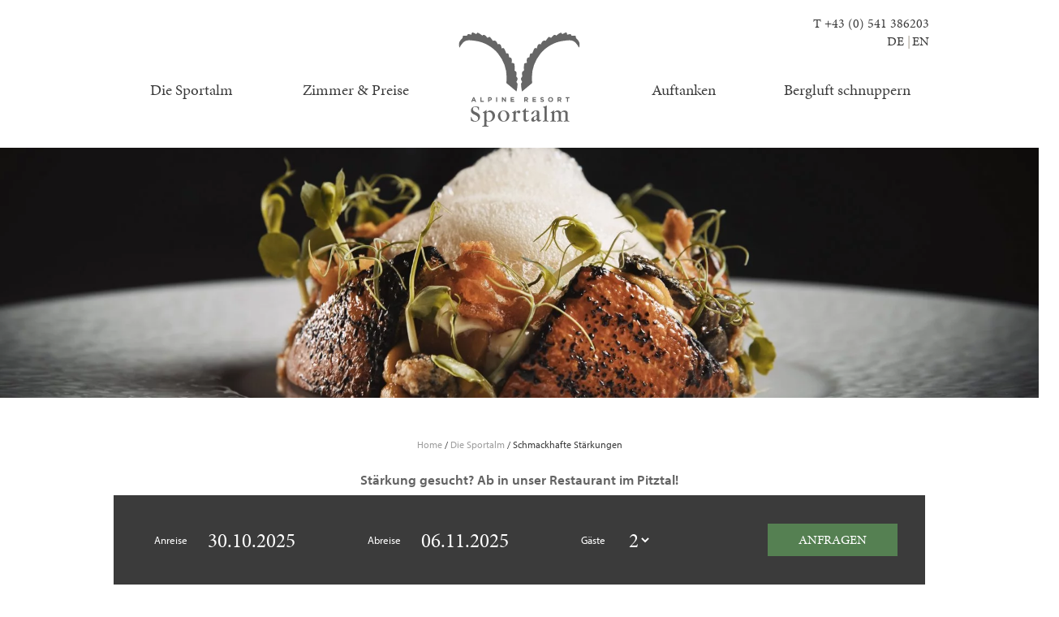

--- FILE ---
content_type: text/html; charset=utf-8
request_url: https://www.sportalm.net/hotel-st-leonhard/kulinarik
body_size: 44046
content:
<!DOCTYPE html>
<html lang="de">
<head>

<meta charset="utf-8">
<!-- 
	*** Made with ❤ by Brandnamic GmbH | Leading Hospitality Solutions ***
	            *** Visit us at https://www.brandnamic.com ***

	This website is powered by TYPO3 - inspiring people to share!
	TYPO3 is a free open source Content Management Framework initially created by Kasper Skaarhoj and licensed under GNU/GPL.
	TYPO3 is copyright 1998-2025 of Kasper Skaarhoj. Extensions are copyright of their respective owners.
	Information and contribution at https://typo3.org/
-->



<title>Unser Restaurant im Pitztal</title>
<meta name="generator" content="TYPO3 CMS" />
<meta name="viewport" content="width=device-width, height=device-height, user-scalable=yes, initial-scale=1.0, minimum-scale=1, maximum-scale=5, viewport-fit=cover" />
<meta name="referrer" content="origin" />
<meta name="author" content="Alpine Resort Sportalm" />
<meta name="description" content="Hotel mit Restaurant im Pitztal gesucht? Hier finden Sie alles, was Ihr Gaumen begehrt – und noch viel mehr! " />
<meta name="robots" content="index,follow" />
<meta property="og:title" content="Unser Restaurant im Pitztal" />
<meta property="og:site_name" content="Alpine Resort Sportalm" />
<meta property="og:url" content="https://www.sportalm.net/hotel-st-leonhard/kulinarik" />
<meta property="og:description" content="Hotel mit Restaurant im Pitztal gesucht? Hier finden Sie alles, was Ihr Gaumen begehrt – und noch viel mehr! " />
<meta property="og:type" content="website" />
<meta property="og:image" content="https://www.sportalm.net//typo3conf/ext/bn_package/Resources/Public/Images/logo/LOGO_brandnamic_356x356.png" />
<meta property="og:image:url" content="https://www.sportalm.net//typo3conf/ext/bn_package/Resources/Public/Images/logo/LOGO_brandnamic_356x356.png" />
<meta property="og:image:width" content="1280" />
<meta property="og:image:height" content="720" />
<meta property="og:image:type" content="image/jpeg" />
<meta property="og:image:alt" content="(Stein-)Bock auf Urlaub im Pitztal? Unser Resort bietet Ihnen starke Urlaubsmomente und die perfekten Kraftplätze." />
<meta name="twitter:site" content="@brandnamic" />
<meta name="twitter:site:id" content="291704177" />
<meta name="twitter:creator" content="@brandnamic" />
<meta name="twitter:creator:id" content="@brandnamic" />
<meta name="twitter:image" content="https://www.sportalm.net//typo3conf/ext/bn_package/Resources/Public/Images/logo/LOGO_brandnamic_356x356.png" />
<meta name="twitter:image:alt" content="(Stein-)Bock auf Urlaub im Pitztal? Unser Resort bietet Ihnen starke Urlaubsmomente und die perfekten Kraftplätze." />
<meta name="twitter:card" content="summary" />
<meta name="format-detection" content="telephone=no" />
<meta name="publisher" content="Brandnamic GmbH | Leading Hospitality Solutions" />
<meta name="bn:confirm-mail-path" content="https://www.sportalm.net/danke/email-bestaetigung" />
<meta name="bn:site-root-path" content="https://www.sportalm.net/" />
<meta property="fb:app_id" content="293365117869602" />
<meta property="fb:app_id:property" content="fb:app_id" />
<meta property="fb:pages" content="124097514309564" />
<meta property="fb:pages:property" content="fb:pages" />
<meta property="ia:markup_url" content="https://www.sportalm.net/hotel-st-leonhard/kulinarik" />
<meta property="ia:markup_url:property" content="ia:markup_url" />
<meta property="ia:markup_url_dev" content="https://www.sportalm.net/hotel-st-leonhard/kulinarik" />
<meta property="ia:markup_url_dev:property" content="ia:markup_url_dev" />
<meta property="ia:rules_url" content="https://www.sportalm.net/hotel-st-leonhard/kulinarik" />
<meta property="ia:rules_url:property" content="ia:rules_url" />
<meta property="ia:rules_url_dev" content="https://www.sportalm.net/hotel-st-leonhard/kulinarik" />
<meta property="ia:rules_url_dev:property" content="ia:rules_url_dev" />

<!-- preconnect, preload, ... (remove them if not needed) -->
    <link href="https://cdn.bnamic.com" rel="preconnect" crossorigin>
    <link href="https://admin.ehotelier.it" rel="preconnect" crossorigin>

    <!-- insert generated icon paths here -->

 <link href="/fileadmin/_processed_/c/7/csm__F0A2667VB_57c810a459.jpg" as="image" rel="preload" media="(max-width: 480px)"> 
 <link href="/fileadmin/_processed_/c/7/csm__F0A2667VB_386da559f6.jpg" as="image" rel="preload" media="(min-width: 481px) and (max-width: 767px)"> 
 <link href="/fileadmin/_processed_/c/7/csm__F0A2667VB_fe7a9f7cdc.jpg" as="image" rel="preload" media="(min-width: 768px) and (max-width: 1024px)"> 
 <link href="/fileadmin/_processed_/c/7/csm__F0A2667VB_732526f91c.jpg" as="image" rel="preload" media="(min-width: 1025px) and (max-width: 1920px)"> 
 <link href="/fileadmin/_processed_/c/7/csm__F0A2667VB_082ae8cfd8.jpg" as="image" rel="preload" media="(min-width: 1921px)"> 

        <!-- e.g. preloads of fonts -->
    
<link rel="canonical" href="https://www.sportalm.net/hotel-st-leonhard/kulinarik"/>

<link rel="alternate" hreflang="de" href="https://www.sportalm.net/hotel-st-leonhard/kulinarik"/>
<link rel="alternate" hreflang="en" href="https://www.sportalm.net/en/sportalm/delicious-fortitude"/>
<link rel="alternate" hreflang="x-default" href="https://www.sportalm.net/en/sportalm/delicious-fortitude"/>
<script type="application/ld+json" id="ext-schema-jsonld">{"@context":"https://schema.org/","@graph":[{"@type":"WebPage"},{"@type":"Hotel","address":{"@type":"PostalAddress","postalCode":"6481"},"aggregateRating":{"@type":"AggregateRating","bestRating":"5","ratingCount":"168","ratingValue":"4.6"},"contactPoint":{"@type":"ContactPoint","availableLanguage":["de","en"],"contactType":"reservations","telephone":"+43 (0) 541 386203"},"description":"Hotel mit Restaurant im Pitztal gesucht? Hier finden Sie alles, was Ihr Gaumen begehrt – und noch viel mehr! ","email":"info@sportalm.net","faxNumber":"+39 1234 567 891","geo":{"@type":"GeoCoordinates","latitude":"46.98686214943601","longitude":"10.868971876064334"},"image":"https://www.sportalm.net//typo3conf/ext/bn_package/Resources/Public/Images/logo/LOGO_brandnamic_356x356.png","logo":"https://www.sportalm.net//typo3conf/ext/bn_package/Resources/Public/Images/logo/LOGO_brandnamic_356x356.png","name":"Alpine Resort Sportalm","priceRange":"€€€ - €€€€","sameAs":["https://www.facebook.com/Alpine-Resort-Sportalm-286212121413481/","https://www.instagram.com/sportalm_pitztal/"],"telephone":"+43 (0) 541 386203","url":"https://www.sportalm.net/hotel-st-leonhard/kulinarik"}]}</script>


<style media="screen" data-asset-id="globals/presets">/*! normalize-scss | MIT/GPLv2 License | bit.ly/normalize-scss */html{line-height:1.15;-ms-text-size-adjust:100%;-webkit-text-size-adjust:100%}body{margin:0}article,aside,footer,header,nav,section{display:block}h1{font-size:2em;margin:.67em 0}figcaption,figure{display:block}figure{margin:1em 40px}hr{box-sizing:initial;height:0;overflow:visible}pre{font-family:monospace,monospace;font-size:1em}a{background-color:initial;-webkit-text-decoration-skip:objects}abbr[title]{border-bottom:none;text-decoration:underline;-webkit-text-decoration:underline dotted;text-decoration:underline dotted}b,strong{font-weight:inherit;font-weight:bolder}code,kbd,samp{font-family:monospace,monospace;font-size:1em}dfn{font-style:italic}mark{background-color:#ff0;color:#000}small{font-size:80%}sub,sup{font-size:75%;line-height:0;position:relative;vertical-align:initial}sub{bottom:-.25em}sup{top:-.5em}audio,video{display:inline-block}audio:not([controls]){display:none;height:0}img{border-style:none}svg:not(:root){overflow:hidden}button,input,optgroup,select,textarea{font-family:sans-serif;font-size:100%;line-height:1.15;margin:0}button{overflow:visible}button,select{text-transform:none}[type=reset],[type=submit],button,html [type=button]{-webkit-appearance:button}[type=button]::-moz-focus-inner,[type=reset]::-moz-focus-inner,[type=submit]::-moz-focus-inner,button::-moz-focus-inner{border-style:none;padding:0}[type=button]:-moz-focusring,[type=reset]:-moz-focusring,[type=submit]:-moz-focusring,button:-moz-focusring{outline:1px dotted ButtonText}input{overflow:visible}[type=checkbox],[type=radio]{box-sizing:border-box;padding:0}[type=number]::-webkit-inner-spin-button,[type=number]::-webkit-outer-spin-button{height:auto}[type=search]{-webkit-appearance:textfield;outline-offset:-2px}[type=search]::-webkit-search-cancel-button,[type=search]::-webkit-search-decoration{-webkit-appearance:none}::-webkit-file-upload-button{-webkit-appearance:button;font:inherit}fieldset{padding:.35em .75em .625em}legend{box-sizing:border-box;display:table;max-width:100%;padding:0;color:inherit;white-space:normal}progress{display:inline-block;vertical-align:initial}textarea{overflow:auto}details{display:block}summary{display:list-item}menu{display:block}canvas{display:inline-block}[hidden],template{display:none}html{color:#222;font-size:16px;line-height:1.4}::selection{background:#b3d4fc;text-shadow:none}hr{display:block;height:1px;border:0;border-top:1px solid #ccc;margin:1em 0;padding:0}audio,canvas,iframe,img,svg,video{vertical-align:middle}fieldset{border:0;margin:0;padding:0}textarea{resize:vertical}*,:after,:before{box-sizing:border-box}:after,:before{position:static}.browserupgrade{margin:.2em 0;background:#ccc;color:#000;padding:.2em 0}:focus{outline:0}main{display:block;z-index:1;position:relative}body{min-height:100vh;scroll-behavior:smooth;text-rendering:optimizeSpeed}a{text-decoration:none;-webkit-text-decoration-skip:ink;text-decoration-skip-ink:auto}a,a:hover,a:visited{color:inherit}img{display:block}button,input,select,textarea{font:inherit}body{font-weight:400}blockquote,dd,dl,figcaption,figure,h1,h2,h3,h4,h5,h6,ol,p,ul{margin:0;padding:0;font-size:1em;font-weight:inherit}li{display:block}address{font-style:normal}@media only screen and (max-width:1024px){.mobilehidden{display:none!important;visibility:hidden!important}}@media only screen and (min-width:1025px){.desktophidden{display:none!important;visibility:hidden!important}}.hidden{display:none!important;visibility:hidden!important}.visuallyhidden{border:0;clip:rect(0 0 0 0);-webkit-clip-path:inset(50%);clip-path:inset(50%);height:1px;margin:-1px;overflow:hidden;padding:0;position:absolute;width:1px;white-space:nowrap}.visuallyhidden.focusable:active,.visuallyhidden.focusable:focus{clip:auto;-webkit-clip-path:none;clip-path:none;height:auto;margin:0;overflow:visible;position:static;width:auto;white-space:inherit}.invisible{visibility:hidden}.clearfix:after,.clearfix:before{content:" ";display:table}.clearfix:after{clear:both}@media print{*,:after,:before{background:transparent!important;color:#000!important;box-shadow:none!important;text-shadow:none!important}a,a:visited{text-decoration:underline}a[href]:after{content:" (" attr(href) ")"}abbr[title]:after{content:" (" attr(title) ")"}a[href^="#"]:after,a[href^="javascript:"]:after{content:""}pre{white-space:pre-wrap!important}blockquote,pre{border:1px solid #999;page-break-inside:avoid}thead{display:table-header-group}img,tr{page-break-inside:avoid}h2,h3,p{orphans:3;widows:3}h2,h3{page-break-after:avoid}}.T3-rte-align--left{text-align:left!important}.T3-rte-align--center{text-align:center!important}.T3-rte-align--right{text-align:right!important}.T3-rte-align--justify{text-align:justify!important}.tns-item,.tns-slider{font-size:inherit!important}
</style>
<style media="screen">@import url("https://use.typekit.net/xzm5gnd.css");
</style>
<style media="screen">@font-face {
  font-family: 'DNA-icon';
  src:
    url('/typo3conf/ext/bn_package/Resources/Public/Icons/Icomoon/fonts/DNA-icon.ttf?4hug20') format('truetype'),
    url('/typo3conf/ext/bn_package/Resources/Public/Icons/Icomoon/fonts/DNA-icon.woff?4hug20') format('woff'),
    url('/typo3conf/ext/bn_package/Resources/Public/Icons/Icomoon/fonts/DNA-icon.svg?4hug20#DNA-icon') format('svg');
  font-weight: normal;
  font-style: normal;
  font-display: block;
}

[class^="icon-"], [class*=" icon-"] {
  /* use !important to prevent issues with browser extensions that change fonts */
  font-family: 'DNA-ICON' !important;
  speak: never;
  font-style: normal;
  font-weight: normal;
  font-variant: normal;
  text-transform: none;
  line-height: 1;

  /* Better Font Rendering =========== */
  -webkit-font-smoothing: antialiased;
  -moz-osx-font-smoothing: grayscale;
}

.icon-jobs:before {
  content: "\e90f";
}
.icon-arrow_down:before {
  content: "\e900";
}
.icon-arrow_left:before {
  content: "\e901";
}
.icon-arrow_right:before {
  content: "\e902";
}
.icon-arrow_up:before {
  content: "\e903";
}
.icon-close:before {
  content: "\e904";
}
.icon-downloads:before {
  content: "\e905";
}
.icon-facebook:before {
  content: "\e906";
}
.icon-hoerner:before {
  content: "\e907";
}
.icon-instagram:before {
  content: "\e908";
}
.icon-lage:before {
  content: "\e909";
}
.icon-menue:before {
  content: "\e90a";
}
.icon-phone:before {
  content: "\e90b";
}
.icon-play_button:before {
  content: "\e90c";
}
.icon-plus:before {
  content: "\e90d";
}
.icon-wetter:before {
  content: "\e90e";
}
</style>
<style media="screen" data-asset-id="globals/vendors">.tns-outer{padding:0 !important}.tns-outer [hidden]{display:none !important}.tns-outer [aria-controls],.tns-outer [data-action]{cursor:pointer}.tns-slider{-webkit-transition:all 0s;-moz-transition:all 0s;transition:all 0s}.tns-slider>.tns-item{-webkit-box-sizing:border-box;-moz-box-sizing:border-box;box-sizing:border-box}.tns-horizontal.tns-subpixel{white-space:nowrap}.tns-horizontal.tns-subpixel>.tns-item{display:inline-block;vertical-align:top;white-space:normal}.tns-horizontal.tns-no-subpixel:after{content:'';display:table;clear:both}.tns-horizontal.tns-no-subpixel>.tns-item{float:left}.tns-horizontal.tns-carousel.tns-no-subpixel>.tns-item{margin-right:-100%}.tns-no-calc{position:relative;left:0}.tns-gallery{position:relative;left:0;min-height:1px}.tns-gallery>.tns-item{position:absolute;left:-100%;-webkit-transition:transform 0s, opacity 0s;-moz-transition:transform 0s, opacity 0s;transition:transform 0s, opacity 0s}.tns-gallery>.tns-slide-active{position:relative;left:auto !important}.tns-gallery>.tns-moving{-webkit-transition:all 0.25s;-moz-transition:all 0.25s;transition:all 0.25s}.tns-autowidth{display:inline-block}.tns-lazy-img{-webkit-transition:opacity 0.6s;-moz-transition:opacity 0.6s;transition:opacity 0.6s;opacity:0.6}.tns-lazy-img.tns-complete{opacity:1}.tns-ah{-webkit-transition:height 0s;-moz-transition:height 0s;transition:height 0s}.tns-ovh{overflow:hidden}.tns-visually-hidden{position:absolute;left:-10000em}.tns-transparent{opacity:0;visibility:hidden}.tns-fadeIn{opacity:1;filter:alpha(opacity=100);z-index:0}.tns-normal,.tns-fadeOut{opacity:0;filter:alpha(opacity=0);z-index:-1}.tns-vpfix{white-space:nowrap}.tns-vpfix>div,.tns-vpfix>li{display:inline-block}.tns-t-subp2{margin:0 auto;width:310px;position:relative;height:10px;overflow:hidden}.tns-t-ct{width:2333.3333333%;width:-webkit-calc(100% * 70 / 3);width:-moz-calc(100% * 70 / 3);width:calc(100% * 70 / 3);position:absolute;right:0}.tns-t-ct:after{content:'';display:table;clear:both}.tns-t-ct>div{width:1.4285714%;width:-webkit-calc(100% / 70);width:-moz-calc(100% / 70);width:calc(100% / 70);height:10px;float:left}

@font-face{font-family:lg;src:url(/typo3conf/ext/bn_package/Resources/Public/Icons/Lightgallery/lg.ttf?22t19m) format("truetype"),url(/typo3conf/ext/bn_package/Resources/Public/Icons/Lightgallery/lg.woff?22t19m) format("woff"),url(/typo3conf/ext/bn_package/Resources/Public/Icons/Lightgallery/lg.svg?22t19m#lg) format("svg");font-weight:400;font-style:normal;font-display:block}.lg-icon{font-family:lg!important;speak:never;font-style:normal;font-weight:400;font-variant:normal;text-transform:none;line-height:1;-webkit-font-smoothing:antialiased;-moz-osx-font-smoothing:grayscale}.lg-actions .lg-next,.lg-actions .lg-prev{background-color:rgba(0,0,0,.45);border-radius:2px;color:#999;cursor:pointer;display:block;font-size:22px;margin-top:-10px;padding:8px 10px 9px;position:absolute;top:50%;z-index:1080;outline:none;border:none;background-color:initial}.lg-actions .lg-next.disabled,.lg-actions .lg-prev.disabled{pointer-events:none;opacity:.5}.lg-actions .lg-next:hover,.lg-actions .lg-prev:hover{color:#fff}.lg-actions .lg-next{right:20px}.lg-actions .lg-next:before{content:""}.lg-actions .lg-prev{left:20px}.lg-actions .lg-prev:after{content:""}@keyframes lg-right-end{0%{left:0}50%{left:-30px}to{left:0}}@keyframes lg-left-end{0%{left:0}50%{left:30px}to{left:0}}.lg-outer.lg-right-end .lg-object{animation:lg-right-end .3s;position:relative}.lg-outer.lg-left-end .lg-object{animation:lg-left-end .3s;position:relative}.lg-toolbar{z-index:1082;left:0;position:absolute;top:0;width:100%;background-color:rgba(0,0,0,.45)}.lg-toolbar .lg-icon{color:#999;cursor:pointer;float:right;font-size:24px;height:47px;line-height:27px;padding:10px 0;text-align:center;width:50px;text-decoration:none!important;outline:medium none;background:none;border:none;box-shadow:none;transition:color .2s linear}.lg-toolbar .lg-icon:hover{color:#fff}.lg-toolbar .lg-close:after{content:""}.lg-toolbar .lg-download:after{content:""}.lg-sub-html{background-color:rgba(0,0,0,.45);bottom:0;color:#eee;font-size:16px;left:0;padding:10px 40px;position:fixed;right:0;text-align:center;z-index:1080}.lg-sub-html h4{margin:0;font-size:13px;font-weight:700}.lg-sub-html p{font-size:12px;margin:5px 0 0}#lg-counter{color:#999;display:inline-block;font-size:16px;padding-left:20px;padding-top:12px;vertical-align:middle}.lg-next,.lg-prev,.lg-toolbar{opacity:1;transition:transform .35s cubic-bezier(0,0,.25,1) 0s,opacity .35s cubic-bezier(0,0,.25,1) 0s,color .2s linear}.lg-hide-items .lg-prev{opacity:0;transform:translate3d(-10px,0,0)}.lg-hide-items .lg-next{opacity:0;transform:translate3d(10px,0,0)}.lg-hide-items .lg-toolbar{opacity:0;transform:translate3d(0,-10px,0)}body:not(.lg-from-hash) .lg-outer.lg-start-zoom .lg-object{transform:scale3d(.5,.5,.5);opacity:0;transition:transform .25s cubic-bezier(0,0,.25,1) 0s,opacity .25s cubic-bezier(0,0,.25,1)!important;transform-origin:50% 50%}body:not(.lg-from-hash) .lg-outer.lg-start-zoom .lg-item.lg-complete .lg-object{transform:scaleX(1);opacity:1}.lg-outer .lg-thumb-outer{background-color:#0d0a0a;bottom:0;position:absolute;width:100%;z-index:1080;max-height:350px;transform:translate3d(0,100%,0);transition:transform .25s cubic-bezier(0,0,.25,1) 0s}.lg-outer .lg-thumb-outer.lg-grab .lg-thumb-item{cursor:-o-grab;cursor:-ms-grab;cursor:grab}.lg-outer .lg-thumb-outer.lg-grabbing .lg-thumb-item{cursor:move;cursor:-o-grabbing;cursor:-ms-grabbing;cursor:grabbing}.lg-outer .lg-thumb-outer.lg-dragging .lg-thumb{transition-duration:0s!important}.lg-outer.lg-thumb-open .lg-thumb-outer{transform:translateZ(0)}.lg-outer .lg-thumb{padding:10px 0;height:100%;margin-bottom:-5px}.lg-outer .lg-thumb-item{border-radius:5px;cursor:pointer;float:left;overflow:hidden;height:100%;border:2px solid #fff;border-radius:4px;margin-bottom:5px}@media(min-width:1025px){.lg-outer .lg-thumb-item{transition:border-color .25s ease}}.lg-outer .lg-thumb-item.active,.lg-outer .lg-thumb-item:hover{border-color:#a90707}.lg-outer .lg-thumb-item img{width:100%;height:100%;object-fit:cover}.lg-outer.lg-has-thumb .lg-item{padding-bottom:120px}.lg-outer.lg-can-toggle .lg-item{padding-bottom:0}.lg-outer.lg-pull-caption-up .lg-sub-html{transition:bottom .25s ease}.lg-outer.lg-pull-caption-up.lg-thumb-open .lg-sub-html{bottom:100px}.lg-outer .lg-toggle-thumb{background-color:#0d0a0a;border-radius:2px 2px 0 0;color:#999;cursor:pointer;font-size:24px;height:39px;line-height:27px;padding:5px 0;position:absolute;right:20px;text-align:center;top:-39px;width:50px;outline:medium none;border:none}.lg-outer .lg-toggle-thumb:after{content:""}.lg-outer .lg-toggle-thumb:hover{color:#fff}.lg-outer .lg-video-cont{display:inline-block;vertical-align:middle;max-width:1140px;max-height:100%;width:100%;padding:0 5px}.lg-outer .lg-video{width:100%;height:0;padding-bottom:56.25%;overflow:hidden;position:relative}.lg-outer .lg-video .lg-object{display:inline-block;position:absolute;top:0;left:0;width:100%!important;height:100%!important}.lg-outer .lg-video .lg-video-play{width:84px;height:59px;position:absolute;left:50%;top:50%;margin-left:-42px;margin-top:-30px;z-index:1080;cursor:pointer}.lg-outer .lg-has-vimeo .lg-video-play{background:url(/typo3conf/ext/bn_package/Resources/Public/Images/lightgallery/vimeo-play.png) no-repeat scroll 0 0 transparent}.lg-outer .lg-has-vimeo:hover .lg-video-play{background:url(/typo3conf/ext/bn_package/Resources/Public/Images/lightgallery/vimeo-play.png) no-repeat scroll 0 -58px transparent}.lg-outer .lg-has-html5 .lg-video-play{background:transparent url(/typo3conf/ext/bn_package/Resources/Public/Images/lightgallery/video-play.png) no-repeat scroll 0 0;height:64px;margin-left:-32px;margin-top:-32px;width:64px;opacity:.8}.lg-outer .lg-has-html5:hover .lg-video-play{opacity:1}.lg-outer .lg-has-youtube .lg-video-play{background:url(/typo3conf/ext/bn_package/Resources/Public/Images/lightgallery/youtube-play.png) no-repeat scroll 0 0 transparent}.lg-outer .lg-has-youtube:hover .lg-video-play{background:url(/typo3conf/ext/bn_package/Resources/Public/Images/lightgallery/youtube-play.png) no-repeat scroll 0 -60px transparent}.lg-outer .lg-video-object{width:100%!important;height:100%!important;position:absolute;top:0;left:0}.lg-outer .lg-has-video .lg-video-object{visibility:hidden}.lg-outer .lg-has-video.lg-video-playing .lg-object,.lg-outer .lg-has-video.lg-video-playing .lg-video-play{display:none}.lg-outer .lg-has-video.lg-video-playing .lg-video-object{visibility:visible}.lg-progress-bar{background-color:#333;height:5px;left:0;position:absolute;top:0;width:100%;z-index:1083;opacity:0;transition:opacity .08s ease 0s}.lg-progress-bar .lg-progress{background-color:#a90707;height:5px;width:0}.lg-progress-bar.lg-start .lg-progress{width:100%}.lg-show-autoplay .lg-progress-bar{opacity:1}.lg-autoplay-button:after{content:""}.lg-show-autoplay .lg-autoplay-button:after{content:""}.lg-outer.lg-css3.lg-zoom-dragging .lg-item.lg-complete.lg-zoomable .lg-image,.lg-outer.lg-css3.lg-zoom-dragging .lg-item.lg-complete.lg-zoomable .lg-img-wrap{transition-duration:0s}.lg-outer.lg-use-transition-for-zoom .lg-item.lg-complete.lg-zoomable .lg-img-wrap{transition:transform .3s cubic-bezier(0,0,.25,1) 0s}.lg-outer.lg-use-left-for-zoom .lg-item.lg-complete.lg-zoomable .lg-img-wrap{transition:left .3s cubic-bezier(0,0,.25,1) 0s,top .3s cubic-bezier(0,0,.25,1) 0s}.lg-outer .lg-item.lg-complete.lg-zoomable .lg-img-wrap{transform:translateZ(0);-webkit-backface-visibility:hidden;backface-visibility:hidden}.lg-outer .lg-item.lg-complete.lg-zoomable .lg-image{transform:scaleX(1);transition:transform .3s cubic-bezier(0,0,.25,1) 0s,opacity .15s!important;transform-origin:0 0;-webkit-backface-visibility:hidden;backface-visibility:hidden}#lg-zoom-in:after{content:""}#lg-actual-size{font-size:20px}#lg-actual-size:after{content:""}#lg-zoom-out{opacity:.5;pointer-events:none}#lg-zoom-out:after{content:""}.lg-zoomed #lg-zoom-out{opacity:1;pointer-events:auto}.lg-outer .lg-pager-outer{bottom:60px;left:0;position:absolute;right:0;text-align:center;z-index:1080;height:10px}.lg-outer .lg-pager-outer.lg-pager-hover .lg-pager-cont{overflow:visible}.lg-outer .lg-pager-cont{cursor:pointer;display:inline-block;overflow:hidden;position:relative;vertical-align:top;margin:0 5px}.lg-outer .lg-pager-cont:hover .lg-pager-thumb-cont{opacity:1;transform:translateZ(0)}.lg-outer .lg-pager-cont.lg-pager-active .lg-pager{box-shadow:inset 0 0 0 2px #fff}.lg-outer .lg-pager-thumb-cont{background-color:#fff;color:#fff;bottom:100%;height:83px;left:0;margin-bottom:20px;margin-left:-60px;opacity:0;padding:5px;position:absolute;width:120px;border-radius:3px;transition:opacity .15s ease 0s,transform .15s ease 0s;transform:translate3d(0,5px,0)}.lg-outer .lg-pager-thumb-cont img{width:100%;height:100%}.lg-outer .lg-pager{background-color:hsla(0,0%,100%,.5);border-radius:50%;box-shadow:inset 0 0 0 8px hsla(0,0%,100%,.7);display:block;height:12px;transition:box-shadow .3s ease 0s;width:12px}.lg-outer .lg-pager:focus,.lg-outer .lg-pager:hover{box-shadow:inset 0 0 0 8px #fff}.lg-outer .lg-caret{border-left:10px solid transparent;border-right:10px solid transparent;border-top:10px dashed;bottom:-10px;display:inline-block;height:0;left:50%;margin-left:-5px;position:absolute;vertical-align:middle;width:0}.lg-fullscreen:after{content:""}.lg-fullscreen-on .lg-fullscreen:after{content:""}.lg-outer #lg-dropdown-overlay{background-color:rgba(0,0,0,.25);bottom:0;cursor:default;left:0;position:fixed;right:0;top:0;z-index:1081;opacity:0;visibility:hidden;transition:visibility 0s linear .18s,opacity .18s linear 0s}.lg-outer.lg-dropdown-active #lg-dropdown-overlay,.lg-outer.lg-dropdown-active .lg-dropdown{transition-delay:0s;transform:translateZ(0);opacity:1;visibility:visible}.lg-outer.lg-dropdown-active #lg-share{color:#fff}.lg-outer .lg-dropdown{background-color:#fff;border-radius:2px;font-size:14px;list-style-type:none;margin:0;padding:10px 0;position:absolute;right:0;text-align:left;top:50px;opacity:0;visibility:hidden;transform:translate3d(0,5px,0);transition:transform .18s linear 0s,visibility 0s linear .5s,opacity .18s linear 0s}.lg-outer .lg-dropdown:after{content:"";display:block;height:0;width:0;position:absolute;border:8px solid transparent;border-bottom-color:#fff;right:16px;top:-16px}.lg-outer .lg-dropdown>li:last-child{margin-bottom:0}.lg-outer .lg-dropdown>li:hover .lg-icon,.lg-outer .lg-dropdown>li:hover a{color:#333}.lg-outer .lg-dropdown a{color:#333;display:block;white-space:pre;padding:4px 12px;font-family:Open Sans,Helvetica Neue,Helvetica,Arial,sans-serif;font-size:12px}.lg-outer .lg-dropdown a:hover{background-color:rgba(0,0,0,.07)}.lg-outer .lg-dropdown .lg-dropdown-text{display:inline-block;line-height:1;margin-top:-3px;vertical-align:middle}.lg-outer .lg-dropdown .lg-icon{color:#333;display:inline-block;float:none;font-size:20px;height:auto;line-height:1;margin-right:8px;padding:0;vertical-align:middle;width:auto}.lg-outer #lg-share{position:relative}.lg-outer #lg-share:after{content:""}.lg-outer #lg-share-facebook .lg-icon{color:#3b5998}.lg-outer #lg-share-facebook .lg-icon:after{content:""}.lg-outer #lg-share-twitter .lg-icon{color:#00aced}.lg-outer #lg-share-twitter .lg-icon:after{content:""}.lg-outer #lg-share-googleplus .lg-icon{color:#dd4b39}.lg-outer #lg-share-googleplus .lg-icon:after{content:""}.lg-outer #lg-share-pinterest .lg-icon{color:#cb2027}.lg-outer #lg-share-pinterest .lg-icon:after{content:""}.lg-outer .lg-img-rotate{position:absolute;padding:0 5px;left:0;right:0;top:0;bottom:0;transition:transform .3s cubic-bezier(.32,0,.67,0) 0s}.lg-rotate-left:after{content:""}.lg-rotate-right:after{content:""}.lg-icon.lg-flip-hor,.lg-icon.lg-flip-ver{font-size:26px}.lg-flip-hor:after{content:""}.lg-flip-ver:after{content:""}.lg-group{*zoom:1}.lg-group:after,.lg-group:before{display:table;content:"";line-height:0}.lg-group:after{clear:both}.lg-outer{width:100%;height:100%;position:fixed;top:0;left:0;z-index:1050;opacity:0;outline:none;transition:opacity .15s ease 0s}.lg-outer *{box-sizing:border-box}.lg-outer.lg-visible{opacity:1}.lg-outer.lg-css3 .lg-item.lg-current,.lg-outer.lg-css3 .lg-item.lg-next-slide,.lg-outer.lg-css3 .lg-item.lg-prev-slide{transition-duration:inherit!important;transition-timing-function:inherit!important}.lg-outer.lg-css3.lg-dragging .lg-item.lg-current,.lg-outer.lg-css3.lg-dragging .lg-item.lg-next-slide,.lg-outer.lg-css3.lg-dragging .lg-item.lg-prev-slide{transition-duration:0s!important;opacity:1}.lg-outer.lg-grab img.lg-object{cursor:-o-grab;cursor:-ms-grab;cursor:grab}.lg-outer.lg-grabbing img.lg-object{cursor:move;cursor:-o-grabbing;cursor:-ms-grabbing;cursor:grabbing}.lg-outer .lg{height:100%;width:100%;position:relative;overflow:hidden;margin-left:auto;margin-right:auto;max-width:100%;max-height:100%}.lg-outer .lg-inner{width:100%;height:100%;position:absolute;left:0;top:0;white-space:nowrap}.lg-outer .lg-item{background:url(/typo3conf/ext/bn_package/Resources/Public/Images/lightgallery/loading.gif) no-repeat scroll 50% transparent;display:none!important}.lg-outer.lg-css3 .lg-current,.lg-outer.lg-css3 .lg-next-slide,.lg-outer.lg-css3 .lg-prev-slide,.lg-outer.lg-css .lg-current{display:inline-block!important}.lg-outer .lg-img-wrap,.lg-outer .lg-item{display:inline-block;text-align:center;position:absolute;width:100%;height:100%}.lg-outer .lg-img-wrap:before,.lg-outer .lg-item:before{content:"";display:inline-block;height:50%;width:1px;margin-right:-1px}.lg-outer .lg-img-wrap{position:absolute;padding:0 5px;left:0;right:0;top:0;bottom:0}.lg-outer .lg-item.lg-complete{background-image:none}.lg-outer .lg-item.lg-current{z-index:1060}.lg-outer .lg-image{display:inline-block;vertical-align:middle;max-width:100%;max-height:100%;width:auto!important;height:auto!important}.lg-outer.lg-show-after-load .lg-item .lg-object,.lg-outer.lg-show-after-load .lg-item .lg-video-play{opacity:0;transition:opacity .15s ease 0s}.lg-outer.lg-show-after-load .lg-item.lg-complete .lg-object,.lg-outer.lg-show-after-load .lg-item.lg-complete .lg-video-play{opacity:1}.lg-outer .lg-empty-html,.lg-outer.lg-hide-download #lg-download{display:none}.lg-backdrop{position:fixed;top:0;left:0;right:0;bottom:0;z-index:1040;background-color:#000;opacity:0;transition:opacity .15s ease 0s}.lg-backdrop.in{opacity:1}.lg-css3.lg-no-trans .lg-current,.lg-css3.lg-no-trans .lg-next-slide,.lg-css3.lg-no-trans .lg-prev-slide{transition:none 0s ease 0s!important}.lg-css3.lg-use-css3 .lg-item,.lg-css3.lg-use-left .lg-item{-webkit-backface-visibility:hidden;backface-visibility:hidden}.lg-css3.lg-fade .lg-item{opacity:0}.lg-css3.lg-fade .lg-item.lg-current{opacity:1}.lg-css3.lg-fade .lg-item.lg-current,.lg-css3.lg-fade .lg-item.lg-next-slide,.lg-css3.lg-fade .lg-item.lg-prev-slide{transition:opacity .1s ease 0s}.lg-css3.lg-slide.lg-use-css3 .lg-item{opacity:0}.lg-css3.lg-slide.lg-use-css3 .lg-item.lg-prev-slide{transform:translate3d(-100%,0,0)}.lg-css3.lg-slide.lg-use-css3 .lg-item.lg-next-slide{transform:translate3d(100%,0,0)}.lg-css3.lg-slide.lg-use-css3 .lg-item.lg-current{transform:translateZ(0);opacity:1}.lg-css3.lg-slide.lg-use-css3 .lg-item.lg-current,.lg-css3.lg-slide.lg-use-css3 .lg-item.lg-next-slide,.lg-css3.lg-slide.lg-use-css3 .lg-item.lg-prev-slide{transition:transform 1s cubic-bezier(0,0,.25,1) 0s,opacity .1s ease 0s}.lg-css3.lg-slide.lg-use-left .lg-item{opacity:0;position:absolute;left:0}.lg-css3.lg-slide.lg-use-left .lg-item.lg-prev-slide{left:-100%}.lg-css3.lg-slide.lg-use-left .lg-item.lg-next-slide{left:100%}.lg-css3.lg-slide.lg-use-left .lg-item.lg-current{left:0;opacity:1}.lg-css3.lg-slide.lg-use-left .lg-item.lg-current,.lg-css3.lg-slide.lg-use-left .lg-item.lg-next-slide,.lg-css3.lg-slide.lg-use-left .lg-item.lg-prev-slide{transition:left 1s cubic-bezier(0,0,.25,1) 0s,opacity .1s ease 0s}.flatpickr-calendar{background:transparent;opacity:0;display:none;text-align:center;visibility:hidden;padding:0;animation:none;direction:ltr;border:0;font-size:14px;line-height:24px;border-radius:5px;position:absolute;width:307.875px;box-sizing:border-box;touch-action:manipulation;background:#fff;box-shadow:1px 0 0 #e6e6e6,-1px 0 0 #e6e6e6,0 1px 0 #e6e6e6,0 -1px 0 #e6e6e6,0 3px 13px rgba(0,0,0,.08)}.flatpickr-calendar.inline,.flatpickr-calendar.open{opacity:1;max-height:640px;visibility:visible}.flatpickr-calendar.open{display:inline-block;z-index:99999}.flatpickr-calendar.animate.open{animation:fpFadeInDown .3s cubic-bezier(.23,1,.32,1)}.flatpickr-calendar.inline{display:block;position:relative;top:2px}.flatpickr-calendar.static{position:absolute;top:calc(100% + 2px)}.flatpickr-calendar.static.open{z-index:999;display:block}.flatpickr-calendar.multiMonth .flatpickr-days .dayContainer:nth-child(n+1) .flatpickr-day.inRange:nth-child(7n+7){box-shadow:none!important}.flatpickr-calendar.multiMonth .flatpickr-days .dayContainer:nth-child(n+2) .flatpickr-day.inRange:nth-child(7n+1){box-shadow:-2px 0 0 #e6e6e6,5px 0 0 #e6e6e6}.flatpickr-calendar .hasTime .dayContainer,.flatpickr-calendar .hasWeeks .dayContainer{border-bottom:0;border-bottom-right-radius:0;border-bottom-left-radius:0}.flatpickr-calendar .hasWeeks .dayContainer{border-left:0}.flatpickr-calendar.hasTime .flatpickr-time{height:40px;border-top:1px solid #e6e6e6}.flatpickr-calendar.noCalendar.hasTime .flatpickr-time{height:auto}.flatpickr-calendar:after,.flatpickr-calendar:before{position:absolute;display:block;pointer-events:none;border:solid transparent;content:"";height:0;width:0;left:22px}.flatpickr-calendar.arrowRight:after,.flatpickr-calendar.arrowRight:before,.flatpickr-calendar.rightMost:after,.flatpickr-calendar.rightMost:before{left:auto;right:22px}.flatpickr-calendar.arrowCenter:after,.flatpickr-calendar.arrowCenter:before{left:50%;right:50%}.flatpickr-calendar:before{border-width:5px;margin:0 -5px}.flatpickr-calendar:after{border-width:4px;margin:0 -4px}.flatpickr-calendar.arrowTop:after,.flatpickr-calendar.arrowTop:before{bottom:100%}.flatpickr-calendar.arrowTop:before{border-bottom-color:#e6e6e6}.flatpickr-calendar.arrowTop:after{border-bottom-color:#fff}.flatpickr-calendar.arrowBottom:after,.flatpickr-calendar.arrowBottom:before{top:100%}.flatpickr-calendar.arrowBottom:before{border-top-color:#e6e6e6}.flatpickr-calendar.arrowBottom:after{border-top-color:#fff}.flatpickr-calendar:focus{outline:0}.flatpickr-wrapper{position:relative;display:inline-block}.flatpickr-months{display:flex}.flatpickr-months .flatpickr-month{background:transparent;color:rgba(0,0,0,.9);fill:rgba(0,0,0,.9);height:34px;line-height:1;text-align:center;position:relative;-webkit-user-select:none;user-select:none;overflow:hidden;flex:1}.flatpickr-months .flatpickr-next-month,.flatpickr-months .flatpickr-prev-month{text-decoration:none;cursor:pointer;position:absolute;top:0;height:34px;padding:10px;z-index:3;color:rgba(0,0,0,.9);fill:rgba(0,0,0,.9)}.flatpickr-months .flatpickr-next-month.flatpickr-disabled,.flatpickr-months .flatpickr-prev-month.flatpickr-disabled{display:none}.flatpickr-months .flatpickr-next-month i,.flatpickr-months .flatpickr-prev-month i{position:relative}.flatpickr-months .flatpickr-next-month.flatpickr-prev-month,.flatpickr-months .flatpickr-prev-month.flatpickr-prev-month{left:0}.flatpickr-months .flatpickr-next-month.flatpickr-next-month,.flatpickr-months .flatpickr-prev-month.flatpickr-next-month{right:0}.flatpickr-months .flatpickr-next-month:hover,.flatpickr-months .flatpickr-prev-month:hover{color:#959ea9}.flatpickr-months .flatpickr-next-month:hover svg,.flatpickr-months .flatpickr-prev-month:hover svg{fill:#f64747}.flatpickr-months .flatpickr-next-month svg,.flatpickr-months .flatpickr-prev-month svg{width:14px;height:14px}.flatpickr-months .flatpickr-next-month svg path,.flatpickr-months .flatpickr-prev-month svg path{transition:fill .1s;fill:inherit}.numInputWrapper{position:relative;height:auto}.numInputWrapper input,.numInputWrapper span{display:inline-block}.numInputWrapper input{width:100%}.numInputWrapper input::-ms-clear{display:none}.numInputWrapper input::-webkit-inner-spin-button,.numInputWrapper input::-webkit-outer-spin-button{margin:0;-webkit-appearance:none}.numInputWrapper span{position:absolute;right:0;width:14px;padding:0 4px 0 2px;height:50%;line-height:50%;opacity:0;cursor:pointer;border:1px solid rgba(57,57,57,.15);box-sizing:border-box}.numInputWrapper span:hover{background:rgba(0,0,0,.1)}.numInputWrapper span:active{background:rgba(0,0,0,.2)}.numInputWrapper span:after{display:block;content:"";position:absolute}.numInputWrapper span.arrowUp{top:0;border-bottom:0}.numInputWrapper span.arrowUp:after{border-left:4px solid transparent;border-right:4px solid transparent;border-bottom:4px solid rgba(57,57,57,.6);top:26%}.numInputWrapper span.arrowDown{top:50%}.numInputWrapper span.arrowDown:after{border-left:4px solid transparent;border-right:4px solid transparent;border-top:4px solid rgba(57,57,57,.6);top:40%}.numInputWrapper span svg{width:inherit;height:auto}.numInputWrapper span svg path{fill:rgba(0,0,0,.5)}.numInputWrapper:hover{background:rgba(0,0,0,.05)}.numInputWrapper:hover span{opacity:1}.flatpickr-current-month{font-size:135%;line-height:inherit;font-weight:300;color:inherit;position:absolute;width:75%;left:12.5%;padding:7.48px 0 0;line-height:1;height:34px;display:inline-block;text-align:center;transform:translateZ(0)}.flatpickr-current-month span.cur-month{font-family:inherit;font-weight:700;color:inherit;display:inline-block;margin-left:.5ch;padding:0}.flatpickr-current-month span.cur-month:hover{background:rgba(0,0,0,.05)}.flatpickr-current-month .numInputWrapper{width:6ch;width:7ch\0 ;display:inline-block}.flatpickr-current-month .numInputWrapper span.arrowUp:after{border-bottom-color:rgba(0,0,0,.9)}.flatpickr-current-month .numInputWrapper span.arrowDown:after{border-top-color:rgba(0,0,0,.9)}.flatpickr-current-month input.cur-year{background:transparent;box-sizing:border-box;color:inherit;cursor:text;padding:0 0 0 .5ch;margin:0;display:inline-block;font-size:inherit;font-family:inherit;font-weight:300;line-height:inherit;height:auto;border:0;border-radius:0;vertical-align:initial;-webkit-appearance:textfield;-moz-appearance:textfield;appearance:textfield}.flatpickr-current-month input.cur-year:focus{outline:0}.flatpickr-current-month input.cur-year[disabled],.flatpickr-current-month input.cur-year[disabled]:hover{font-size:100%;color:rgba(0,0,0,.5);background:transparent;pointer-events:none}.flatpickr-current-month .flatpickr-monthDropdown-months{appearance:menulist;background:transparent;border:none;border-radius:0;box-sizing:border-box;color:inherit;cursor:pointer;font-size:inherit;font-family:inherit;font-weight:300;height:auto;line-height:inherit;margin:-1px 0 0;outline:none;padding:0 0 0 .5ch;position:relative;vertical-align:initial;-webkit-box-sizing:border-box;-webkit-appearance:menulist;-moz-appearance:menulist;width:auto}.flatpickr-current-month .flatpickr-monthDropdown-months:active,.flatpickr-current-month .flatpickr-monthDropdown-months:focus{outline:none}.flatpickr-current-month .flatpickr-monthDropdown-months:hover{background:rgba(0,0,0,.05)}.flatpickr-current-month .flatpickr-monthDropdown-months .flatpickr-monthDropdown-month{background-color:initial;outline:none;padding:0}.flatpickr-weekdays{background:transparent;text-align:center;overflow:hidden;width:100%;display:flex;align-items:center;height:28px}.flatpickr-weekdays .flatpickr-weekdaycontainer{display:flex;flex:1}span.flatpickr-weekday{cursor:default;font-size:90%;background:transparent;color:rgba(0,0,0,.54);line-height:1;margin:0;text-align:center;display:block;flex:1;font-weight:bolder}.dayContainer,.flatpickr-weeks{padding:1px 0 0}.flatpickr-days{position:relative;overflow:hidden;display:flex;align-items:flex-start;width:307.875px}.flatpickr-days:focus{outline:0}.dayContainer{padding:0;outline:0;text-align:left;width:307.875px;min-width:307.875px;max-width:307.875px;box-sizing:border-box;display:inline-block;display:flex;flex-wrap:wrap;-ms-flex-wrap:wrap;justify-content:space-around;transform:translateZ(0);opacity:1}.dayContainer+.dayContainer{box-shadow:-1px 0 0 #e6e6e6}.flatpickr-day{background:none;border:1px solid transparent;border-radius:150px;box-sizing:border-box;color:#393939;cursor:pointer;font-weight:400;width:14.2857143%;flex-basis:14.2857143%;max-width:39px;height:39px;line-height:39px;margin:0;display:inline-block;position:relative;justify-content:center;text-align:center}.flatpickr-day.inRange,.flatpickr-day.nextMonthDay.inRange,.flatpickr-day.nextMonthDay.today.inRange,.flatpickr-day.nextMonthDay:focus,.flatpickr-day.nextMonthDay:hover,.flatpickr-day.prevMonthDay.inRange,.flatpickr-day.prevMonthDay.today.inRange,.flatpickr-day.prevMonthDay:focus,.flatpickr-day.prevMonthDay:hover,.flatpickr-day.today.inRange,.flatpickr-day:focus,.flatpickr-day:hover{cursor:pointer;outline:0;background:#e6e6e6;border-color:#e6e6e6}.flatpickr-day.today{border-color:#959ea9}.flatpickr-day.today:focus,.flatpickr-day.today:hover{border-color:#959ea9;background:#959ea9;color:#fff}.flatpickr-day.endRange,.flatpickr-day.endRange.inRange,.flatpickr-day.endRange.nextMonthDay,.flatpickr-day.endRange.prevMonthDay,.flatpickr-day.endRange:focus,.flatpickr-day.endRange:hover,.flatpickr-day.selected,.flatpickr-day.selected.inRange,.flatpickr-day.selected.nextMonthDay,.flatpickr-day.selected.prevMonthDay,.flatpickr-day.selected:focus,.flatpickr-day.selected:hover,.flatpickr-day.startRange,.flatpickr-day.startRange.inRange,.flatpickr-day.startRange.nextMonthDay,.flatpickr-day.startRange.prevMonthDay,.flatpickr-day.startRange:focus,.flatpickr-day.startRange:hover{background:#569ff7;box-shadow:none;color:#fff;border-color:#569ff7}.flatpickr-day.endRange.startRange,.flatpickr-day.selected.startRange,.flatpickr-day.startRange.startRange{border-radius:50px 0 0 50px}.flatpickr-day.endRange.endRange,.flatpickr-day.selected.endRange,.flatpickr-day.startRange.endRange{border-radius:0 50px 50px 0}.flatpickr-day.endRange.startRange+.endRange:not(:nth-child(7n+1)),.flatpickr-day.selected.startRange+.endRange:not(:nth-child(7n+1)),.flatpickr-day.startRange.startRange+.endRange:not(:nth-child(7n+1)){box-shadow:-10px 0 0 #569ff7}.flatpickr-day.endRange.startRange.endRange,.flatpickr-day.selected.startRange.endRange,.flatpickr-day.startRange.startRange.endRange{border-radius:50px}.flatpickr-day.inRange{border-radius:0;box-shadow:-5px 0 0 #e6e6e6,5px 0 0 #e6e6e6}.flatpickr-day.flatpickr-disabled,.flatpickr-day.flatpickr-disabled:hover,.flatpickr-day.nextMonthDay,.flatpickr-day.notAllowed,.flatpickr-day.notAllowed.nextMonthDay,.flatpickr-day.notAllowed.prevMonthDay,.flatpickr-day.prevMonthDay{color:rgba(57,57,57,.3);background:transparent;border-color:transparent;cursor:default}.flatpickr-day.flatpickr-disabled,.flatpickr-day.flatpickr-disabled:hover{cursor:not-allowed;color:rgba(57,57,57,.1)}.flatpickr-day.week.selected{border-radius:0;box-shadow:-5px 0 0 #569ff7,5px 0 0 #569ff7}.flatpickr-day.hidden{visibility:hidden}.rangeMode .flatpickr-day{margin-top:1px}.flatpickr-weekwrapper{float:left}.flatpickr-weekwrapper .flatpickr-weeks{padding:0 12px;box-shadow:1px 0 0 #e6e6e6}.flatpickr-weekwrapper .flatpickr-weekday{float:none;width:100%;line-height:28px}.flatpickr-weekwrapper span.flatpickr-day,.flatpickr-weekwrapper span.flatpickr-day:hover{display:block;width:100%;max-width:none;color:rgba(57,57,57,.3);background:transparent;cursor:default;border:none}.flatpickr-innerContainer{display:block;display:flex;box-sizing:border-box;overflow:hidden}.flatpickr-rContainer{display:inline-block;padding:0;box-sizing:border-box}.flatpickr-time{text-align:center;outline:0;display:block;height:0;line-height:40px;max-height:40px;box-sizing:border-box;overflow:hidden;display:flex}.flatpickr-time:after{content:"";display:table;clear:both}.flatpickr-time .numInputWrapper{flex:1;width:40%;height:40px;float:left}.flatpickr-time .numInputWrapper span.arrowUp:after{border-bottom-color:#393939}.flatpickr-time .numInputWrapper span.arrowDown:after{border-top-color:#393939}.flatpickr-time.hasSeconds .numInputWrapper{width:26%}.flatpickr-time.time24hr .numInputWrapper{width:49%}.flatpickr-time input{background:transparent;box-shadow:none;border:0;border-radius:0;text-align:center;margin:0;padding:0;height:inherit;line-height:inherit;color:#393939;font-size:14px;position:relative;box-sizing:border-box;-webkit-appearance:textfield;-moz-appearance:textfield;appearance:textfield}.flatpickr-time input.flatpickr-hour{font-weight:700}.flatpickr-time input.flatpickr-minute,.flatpickr-time input.flatpickr-second{font-weight:400}.flatpickr-time input:focus{outline:0;border:0}.flatpickr-time .flatpickr-am-pm,.flatpickr-time .flatpickr-time-separator{height:inherit;float:left;line-height:inherit;color:#393939;font-weight:700;width:2%;-webkit-user-select:none;user-select:none;align-self:center}.flatpickr-time .flatpickr-am-pm{outline:0;width:18%;cursor:pointer;text-align:center;font-weight:400}.flatpickr-time .flatpickr-am-pm:focus,.flatpickr-time .flatpickr-am-pm:hover,.flatpickr-time input:focus,.flatpickr-time input:hover{background:#eee}.flatpickr-input[readonly]{cursor:pointer}@keyframes fpFadeInDown{0%{opacity:0;transform:translate3d(0,-20px,0)}to{opacity:1;transform:translateZ(0)}}
</style>
<style media="screen" data-asset-id="globals/global">@keyframes loader-spinning{0%{transform:rotate(0deg)}to{transform:rotate(1turn)}}@keyframes loader-blink{0%{opacity:0}50%{opacity:1}to{opacity:0}}::selection{background:#000;color:#fff}::-webkit-scrollbar{height:1em;width:1em}::-webkit-scrollbar-track{background-color:#c5c6c6}::-webkit-scrollbar-thumb{background-color:#3b3b3b}::-webkit-scrollbar-button{display:none}body ::-webkit-scrollbar{height:.5em;width:.5em}html{scrollbar-color:#c5c6c6}html.noscroll{overflow:hidden}body *{scrollbar-width:thin}body.JS-overflow{overflow:hidden}body{padding-left:env(safe-area-inset-left);padding-right:env(safe-area-inset-right);color:#3b3b3b;font-family:myriad-pro;font-weight:500;font-size:62.5%}body[data-hero-layout=none] main{margin-top:20em}@media(max-width:1920px){body{font-size:62.5%}}@media(max-width:1600px){body{font-size:62.5%}}@media(max-width:1366px){body{font-size:62.5%}}@media(max-width:1024px){body{font-size:62.5%}body[data-hero-layout=half] #DNA-section__cta-box{bottom:-2em}}@media(max-width:767px){body{font-size:62.5%}}@media(max-width:480px){body{font-size:62.5%}}@media(max-width:350px){body{font-size:62.5%}}button,input,optgroup,select,textarea{font-family:inherit;font-weight:500}a{transition:color .3s}a,a:hover{color:#3b3b3b}hr{border-color:#000}b,strong{font-weight:700}.DNA-section__breadcrumb{text-align:center;margin:5em auto 2.5em}.DNA-section__breadcrumb>*{font-size:1.2em}.DNA-section__breadcrumb a{color:#3b3b3b;opacity:.5}.DNA-section__breadcrumb a:hover{opacity:.3}.DNA-headlines{text-align:center}.DNA-headlines>h1{line-height:1.2;font-weight:700;color:rgba(59,59,59,.8)}.DNA-headlines>h1>*{font-size:1.7em}.DNA-headlines>h2{line-height:1.2;font-family:minion-pro;font-weight:500;color:#474734}.DNA-headlines>h2>*{font-size:3.5em}@media(max-width:1024px){.DNA-headlines>h2>*{font-size:2.5em}}.DNA-headlines>:nth-child(2){padding:1.5em 0}.DNA-rte{text-align:center;margin-top:3em}.DNA-rte>*{font-size:1.7em;line-height:1.6;margin:1em 0}.DNA-rte>:first-child{margin-top:0}.DNA-rte>:last-child{margin-bottom:0}.DNA-rte a{color:#a59f92;text-decoration:none}.DNA-rte a:hover{text-decoration:underline;color:rgba(165,159,146,.8)}@media(max-width:1024px){.DNA-rte{margin-top:1em}}.DNA-section__nav{display:flex;justify-content:center}.DNA-section__nav__dot{width:6px;height:6px;background:#fff;margin:7px;border-radius:6px;position:relative;transform:matrix(-1,0,0,-1,0,0);cursor:pointer}.DNA-section__nav__dot.tns-nav-active:after{content:"";border:1px solid #fff;width:14px;height:14px;display:block;border-radius:14px;position:absolute;top:50%;left:50%;transform:translate(-50%,-50%)}.DNA-cbutton{text-align:center;margin-top:5em;font-family:minion-pro}.DNA-cbutton>*{font-size:2.5em}@media(max-width:1024px){.DNA-cbutton>*{font-size:2em}}.DNA-cbutton>*{line-height:1.2;position:relative}.DNA-cbutton>:hover{color:#a59f92}.DNA-cbutton>:hover:after{transform:translateY(-2px)}.DNA-cbutton>:after{content:"";height:0;border:1px solid;position:absolute;width:calc(100% + 8px);left:-4px;right:-4px;bottom:-5px;transition:transform .5s}.JS-anonymous-link{color:#a59f92;cursor:pointer;display:inline}.JS-anonymous-link:hover{color:rgba(165,159,146,.8)}.JS-block-touch *{pointer-events:none}.JS-slider-arrows[data-active="0"],.JS-slider-arrows__arrow[data-active="0"],.JS-slider-nav[data-active="0"],.JS-slider-pagination[data-active="0"]{display:none!important}.DNA-no-result{color:#e8002d;font-size:1.5em;font-style:italic;text-align:center}.DNA-no-result>*{font-size:1.4em}.DNA-loader{color:#ae173b;text-align:center}.DNA-loader__symbol{display:inline-block;height:3em;margin-bottom:.5em;width:3em}.DNA-loader__symbol:before{animation:loader-spinning 1.2s linear infinite;border-radius:50%;border-color:#ae173b transparent;border-style:solid;border-width:.3em;content:"";display:block;height:100%;margin:1px;width:100%}.DNA-loader__text{font-size:1.4em}.frame-type-felogin_login{display:flex;justify-content:center;flex-wrap:wrap;max-width:260px;margin:auto}.frame-type-felogin_login>h3,.frame-type-felogin_login>p,.frame-type-felogin_login legend,.frame-type-felogin_login legend+div{display:none}.frame-type-felogin_login legend~div:nth-last-child(4){display:block}.frame-type-felogin_login form,.frame-type-felogin_login input{width:100%}.frame-type-felogin_login label{display:flex;flex-wrap:wrap;margin-top:2.5em}.frame-type-felogin_login label input{width:100%;height:38px;border:1px solid #a59f92;border-radius:2px;opacity:1;padding:7px 13px;font-size:13px}.frame-type-felogin_login input[type=submit]{background:#558052;border:none;opacity:1;height:38px;color:#fff;font-family:minion-pro;font-size:16px;cursor:pointer;transition:transform .5s;margin:1.5em auto 0;display:block;max-width:11em;font-weight:700}.frame-type-felogin_login input[type=submit]:hover{transform:translateY(-2px)}.DNA-scroller{background:transparent;height:.5em;left:0;position:fixed;top:0;width:100%;z-index:100}.DNA-scroller__bar{background:#3b3b3b;height:100%;width:0}.DNA-table{position:relative}.DNA-table__wrap{min-height:10em;overflow-x:auto}.DNA-table__wrap table{border-collapse:collapse;margin-left:auto;margin-right:auto;min-width:100%}.DNA-table__overlay{background-color:rgba(0,0,0,.25);color:#fff;display:none;height:100%;justify-content:center;left:0;padding-top:2.5em;position:absolute;top:0;width:100%;z-index:5}.DNA-table__overlay span{font-size:2.5em}.DNA-table:hover .DNA-table__overlay{display:none!important}@media(max-width:767px){.DNA-table__overlay{display:flex}}.DNA-module[data-space-bottom=large]{margin-bottom:15em}.DNA-module[data-space-bottom=medium]{margin-bottom:10em}.DNA-module[data-space-bottom=small]{margin-bottom:7.5em}@media(max-width:1024px){.DNA-module[data-space-bottom=large]{margin-bottom:10em}.DNA-module[data-space-bottom=medium]{margin-bottom:7em}.DNA-module[data-space-bottom=small]{margin-bottom:4.5em}}@media(max-width:767px){.DNA-module[data-space-bottom=large]{margin-bottom:8em}.DNA-module[data-space-bottom=medium]{margin-bottom:5.5em}.DNA-module[data-space-bottom=small]{margin-bottom:2.5em}}.DNA-module ul{margin-left:1em;text-align:left}.DNA-module ul li{display:list-item}[data-wrap-width=x_large]{margin-left:auto;margin-right:auto;padding-left:8em;padding-right:8em;max-width:179em}@media(max-width:1024px){[data-wrap-width=x_large]{padding-left:8em;padding-right:8em;max-width:179em}}@media(max-width:767px){[data-wrap-width=x_large]{padding-left:2.5em;padding-right:2.5em;max-width:168em}}[data-wrap-width=x_large][data-wrap-padding=none]{margin-left:auto;margin-right:auto;padding-left:0;padding-right:0;max-width:163em}@media(max-width:1024px){[data-wrap-width=x_large][data-wrap-padding=none]{padding-left:0;padding-right:0;max-width:163em}}@media(max-width:767px){[data-wrap-width=x_large][data-wrap-padding=none]{padding-left:0;padding-right:0;max-width:163em}}[data-wrap-width=large]{margin-left:auto;margin-right:auto;padding-left:8em;padding-right:8em;max-width:152em}@media(max-width:1024px){[data-wrap-width=large]{padding-left:8em;padding-right:8em;max-width:152em}}@media(max-width:767px){[data-wrap-width=large]{padding-left:2.5em;padding-right:2.5em;max-width:141em}}[data-wrap-width=large][data-wrap-padding=none]{margin-left:auto;margin-right:auto;padding-left:0;padding-right:0;max-width:136em}@media(max-width:1024px){[data-wrap-width=large][data-wrap-padding=none]{padding-left:0;padding-right:0;max-width:136em}}@media(max-width:767px){[data-wrap-width=large][data-wrap-padding=none]{padding-left:0;padding-right:0;max-width:136em}}[data-wrap-width=medium]{margin-left:auto;margin-right:auto;padding-left:8em;padding-right:8em;max-width:124em}@media(max-width:1024px){[data-wrap-width=medium]{padding-left:8em;padding-right:8em;max-width:124em}}@media(max-width:767px){[data-wrap-width=medium]{padding-left:2.5em;padding-right:2.5em;max-width:113em}}[data-wrap-width=medium][data-wrap-padding=none]{margin-left:auto;margin-right:auto;padding-left:0;padding-right:0;max-width:108em}@media(max-width:1024px){[data-wrap-width=medium][data-wrap-padding=none]{padding-left:0;padding-right:0;max-width:108em}}@media(max-width:767px){[data-wrap-width=medium][data-wrap-padding=none]{padding-left:0;padding-right:0;max-width:108em}}[data-wrap-width=small]{margin-left:auto;margin-right:auto;padding-left:8em;padding-right:8em;max-width:97em}@media(max-width:1024px){[data-wrap-width=small]{padding-left:8em;padding-right:8em;max-width:97em}}@media(max-width:767px){[data-wrap-width=small]{padding-left:2.5em;padding-right:2.5em;max-width:86em}}[data-wrap-width=small][data-wrap-padding=none]{margin-left:auto;margin-right:auto;padding-left:0;padding-right:0;max-width:81em}@media(max-width:1024px){[data-wrap-width=small][data-wrap-padding=none]{padding-left:0;padding-right:0;max-width:81em}}@media(max-width:767px){[data-wrap-width=small][data-wrap-padding=none]{padding-left:0;padding-right:0;max-width:81em}}.JS-effect--fadein-up{transition:opacity 2s,transform 2s}.JS-effect--fadein-up.JS-effect{opacity:0;transform:translateY(50px)}.JS-effect--fadein-left{transition:opacity 2s,transform 2s}.JS-effect--fadein-left.JS-effect{opacity:0;transform:translateX(20px)}.JS-effect--zoom-out{transition:transform 2s}.JS-effect--zoom-out.JS-effect{transform:scale(.7)}.DNA-popup{position:fixed;width:100%;left:0;top:0;z-index:999;height:100vh;transition:opacity .5s;display:flex;align-items:center;justify-content:center;background:rgba(59,59,59,.5);opacity:1;-webkit-backdrop-filter:blur(20px);backdrop-filter:blur(20px)}.DNA-popup[data-open="0"]{display:none!important}.DNA-popup__wrap{display:flex;max-height:90%;padding:3em;position:relative;width:100%;max-width:80em;height:100%}.DNA-popup__close{position:absolute;right:4em;top:4em;cursor:pointer;border-radius:3px;display:flex;align-items:center;justify-content:center;padding:.2em 1.4em;transition:.3s;background:transparent;z-index:1}.DNA-popup__close>*{font-size:1.5em}.DNA-popup__close .icon-close{margin-left:1em}.DNA-popup__close:hover{transform:translateY(-2px)}.DNA-popup__center{box-shadow:0 0 6px rgba(0,0,0,.15);position:relative;color:#474734;width:100%;border-radius:4px;background:#fff;padding:4em;max-height:100%}.DNA-popup iframe{width:100%;height:100%;border:none}@media(max-width:1366px){.DNA-popup__center{padding:5em 0}.DNA-popup__wrap{margin-left:0!important}}
</style>
<style media="screen" data-asset-id="sections/header">@keyframes loader-spinning{0%{transform:rotate(0deg)}to{transform:rotate(1turn)}}@keyframes loader-blink{0%{opacity:0}50%{opacity:1}to{opacity:0}}.DNA-section[data-id=header]{z-index:10;position:fixed;left:0;right:0;top:0;background:#fff}.DNA-section[data-id=header]>*{margin:4em 13.5em 0;position:relative}.DNA-section[data-id=header] .DNA-section__aside{position:absolute;right:0;z-index:1;color:#a59f92;top:calc(50% - 1em);transform:translateY(-50%);opacity:1;transition:.2s;font-family:minion-pro}.DNA-section[data-id=header] .DNA-section__aside>*>*{font-size:1.6em}.DNA-section[data-id=header] .DNA-section__aside>* .DNA-button--book,.DNA-section[data-id=header] .DNA-section__aside>* .DNA-button--request{display:none}.DNA-section[data-id=header] .DNA-section__aside>* a{transition:transform .5s;display:block}.DNA-section[data-id=header] .DNA-section__aside>* a:hover{transform:translateY(-2px)}.DNA-section[data-id=header] .DNA-section__lang-menu{display:flex;justify-content:flex-end}.DNA-section[data-id=header] .DNA-section__lang-menu li{margin-left:10px;position:relative}.DNA-section[data-id=header] .DNA-section__lang-menu li+li:before{content:"|";position:absolute;left:-6px}.DNA-section[data-id=header] .DNA-section__main-menu__schaufenster .DNA-section__container{display:none}.DNA-section[data-id=header] .DNA-section__main-menu__schaufenster a{color:#fff}.DNA-section[data-id=header] .DNA-section__main-menu__logo-mobile,.DNA-section[data-id=header] .DNA-section__main-menu__trigger{display:none}.DNA-section[data-id=header] .DNA-section__main-menu__lvl--0{display:flex;max-width:109em;width:100%;justify-content:space-between;margin:auto;transition:.3s}.DNA-section[data-id=header] .DNA-section__main-menu__lvl--0>li{padding:6em 0;transition:.3s;font-family:minion-pro;width:100%;text-align:center}.DNA-section[data-id=header] .DNA-section__main-menu a{font-size:1.9em;line-height:1.2}.DNA-section[data-id=header] .DNA-section__main-menu a.DNA-section__main-menu__logo{font-size:inherit}.DNA-section[data-id=header] .DNA-section__main-menu__lvl--1 .DNA-section__main-menu__item--cur{font-weight:700}.DNA-section[data-id=header] .DNA-section__main-menu__lvl--1 a{color:#fff;font-size:2em;font-family:minion-pro;line-height:1.75}.DNA-section[data-id=header] .DNA-section__main-menu__lvl--1 a:hover{font-weight:700}.DNA-section[data-id=header] .DNA-section__main-menu__lvl--2{display:none!important}.DNA-section[data-id=header] .DNA-section__main-menu__sub{display:none}.DNA-section[data-id=header] .DNA-section__main-menu__sub .DNA-icon__sub{color:#a59f92;font-size:3em;position:absolute;top:5px;left:0;right:0;transform:translateY(-50%)}.DNA-section[data-id=header] .DNA-section__main-menu__item{position:relative}.DNA-section[data-id=header] .DNA-section__main-menu__item>span{display:none}.DNA-section[data-id=header] .DNA-section__main-menu__item:hover>div{display:block;background:#3b3b3b;position:absolute;padding:4.5em 3em;text-align:center;color:#fff;top:14.3em;width:31em;transform:translateX(-50%);left:50%}.DNA-section[data-id=header] .DNA-section__main-menu svg{position:absolute;left:50%;transform:translateX(-50%);top:0;transition:.3s}.DNA-section[data-id=header].JS-scroll{box-shadow:0 5px 15px 0 rgba(51,51,51,.28)}.DNA-section[data-id=header].JS-scroll>div{margin:0 13.5em}.DNA-section[data-id=header].JS-scroll .DNA-section__aside{opacity:0;transition:.2s;pointer-events:none}.DNA-section[data-id=header].JS-scroll .DNA-section__main-menu__container>ul>li:hover>div{top:6.3em}.DNA-section[data-id=header].JS-scroll .DNA-section__main-menu__container>ul>li{padding:2em 0;transition:.3s}.DNA-section[data-id=header].JS-scroll svg{top:20px;width:11em}.DNA-section[data-id=header].JS-scroll svg path{display:none}.DNA-section[data-id=header].JS-scroll svg path.Pfad_9,.DNA-section[data-id=header].JS-scroll svg path.Pfad_10{display:block}@media(max-width:1800px){.DNA-section[data-id=header] .DNA-section__aside{top:0}}@media(max-width:1024px){.DNA-section[data-id=header] .DNA-section__aside{left:0;bottom:2em;display:flex;top:inherit}.DNA-section[data-id=header] .DNA-section__main-menu__logo-mobile{display:block}.DNA-section[data-id=header] .DNA-section__main-menu .DNA-icon__mobile{margin-left:1em;width:38px;height:38px;align-items:center;text-align:center;justify-content:center;display:inline-flex;position:absolute}.DNA-section[data-id=header] .DNA-section__main-menu .DNA-icon__mobile.JS-active{transform:rotate(180deg)}.DNA-section[data-id=header] .DNA-section__main-menu__wrap{height:17em;transition:.3s}.DNA-section[data-id=header] .DNA-section__main-menu__lvl--0{display:none}.DNA-section[data-id=header] .DNA-section__main-menu__lvl--0>li.DNA-section__main-menu__item--act .DNA-section__main-menu__sub,.DNA-section[data-id=header] .DNA-section__main-menu__lvl--0>li.DNA-section__main-menu__item--cur .DNA-section__main-menu__sub{display:block!important}.DNA-section[data-id=header] .DNA-section__main-menu__lvl--0>li.DNA-section__main-menu__item--act .DNA-icon__mobile,.DNA-section[data-id=header] .DNA-section__main-menu__lvl--0>li.DNA-section__main-menu__item--cur .DNA-icon__mobile{transform:rotate(180deg)}.DNA-section[data-id=header] .DNA-section__main-menu__lvl--0>li.DNA-section__main-menu__item--act .JS-active.DNA-icon__mobile,.DNA-section[data-id=header] .DNA-section__main-menu__lvl--0>li.DNA-section__main-menu__item--cur .JS-active.DNA-icon__mobile{transform:rotate(0deg)}.DNA-section[data-id=header] .DNA-section__main-menu__lvl--0>li.DNA-section__main-menu__item--act .JS-open.DNA-section__main-menu__sub,.DNA-section[data-id=header] .DNA-section__main-menu__lvl--0>li.DNA-section__main-menu__item--cur .JS-open.DNA-section__main-menu__sub{display:none!important}.DNA-section[data-id=header] .DNA-section__main-menu__trigger{position:absolute;right:0;display:block;top:50%;transform:translateY(-50%);cursor:pointer}.DNA-section[data-id=header] .DNA-section__main-menu__trigger.JS-reverse{color:#fff;z-index:1;top:2em;transform:none;right:2em}.DNA-section[data-id=header] .DNA-section__main-menu__trigger.JS-reverse .icon-menue:before{content:""}.DNA-section[data-id=header] .DNA-section__main-menu__trigger span{font-size:1.75em}.DNA-section[data-id=header] .DNA-section__main-menu__spacer{display:none}.DNA-section[data-id=header] .DNA-section__main-menu__item>span{display:flex}.DNA-section[data-id=header] .DNA-section__main-menu__item--lvl-1>span{display:none!important}.DNA-section[data-id=header] .DNA-section__main-menu__sub{margin-top:2em;position:relative!important;top:auto!important;width:100%!important;transform:none!important;left:auto!important;padding:0!important;display:none!important}.DNA-section[data-id=header] .DNA-section__main-menu__sub.JS-open{display:block!important}.DNA-section[data-id=header] .DNA-section__main-menu__sub a{color:#a59f92}.DNA-section[data-id=header] .DNA-section__main-menu__sub a:hover{font-weight:700;color:#fff}.DNA-section[data-id=header] .DNA-section__main-menu__sub .DNA-icon__sub{display:none}.DNA-section[data-id=header] .DNA-section__main-menu__schaufenster .DNA-section__container{flex-wrap:wrap}.DNA-section[data-id=header] .DNA-section__main-menu__schaufenster .DNA-section__item{width:calc(50% - 8px);margin-bottom:16px;position:relative}.DNA-section[data-id=header] .DNA-section__main-menu__schaufenster .DNA-section__image{position:relative}.DNA-section[data-id=header] .DNA-section__main-menu__schaufenster .DNA-section__image:after{background:transparent linear-gradient(180deg,rgba(108,103,91,0),#6c675b) 0 0 no-repeat padding-box;mix-blend-mode:multiply;opacity:1;content:"";position:absolute;left:0;right:0;bottom:0;height:70%}.DNA-section[data-id=header] .DNA-section__main-menu__schaufenster .DNA-section__text{position:absolute;left:1em;right:1em;text-align:center;bottom:2em;font-family:minion-pro}.DNA-section[data-id=header] .DNA-section__main-menu img{width:100%;height:auto}.DNA-section[data-id=header] .DNA-section__main-menu a{font-size:2em}.DNA-section[data-id=header] .DNA-section__lang-menu{justify-content:flex-start;order:1;width:50%}.DNA-section[data-id=header] .DNA-section__tel{display:flex;justify-content:flex-end;order:2;width:50%}.DNA-section[data-id=header] svg{height:105px;width:auto;top:50%!important;transform:translate(-50%,-50%)!important}.DNA-section[data-id=header]>*{margin:0 8em!important}.DNA-section[data-id=header].JS-scroll .DNA-section__main-menu__wrap{height:5em}.DNA-section[data-id=header].JS-scroll .DNA-section__main-menu svg{top:65px!important;width:10em}.DNA-section[data-id=header].JS-open{z-index:100}.DNA-section[data-id=header].JS-open>div{margin:0!important}.DNA-section[data-id=header].JS-open .DNA-section__aside{left:0!important;right:0;top:0;bottom:auto;transform:none;opacity:1;pointer-events:auto;transition:none;background:#3b3b3b}.DNA-section[data-id=header].JS-open .DNA-section__aside>* a{color:#fff}.DNA-section[data-id=header].JS-open .DNA-section__aside .DNA-button--book,.DNA-section[data-id=header].JS-open .DNA-section__aside .DNA-button--request{display:block}.DNA-section[data-id=header].JS-open .DNA-section__aside .DNA-button--book span,.DNA-section[data-id=header].JS-open .DNA-section__aside .DNA-button--request span{font-family:minion-pro;height:2.5em;width:10em;background:#558052;color:#fff;display:flex;justify-content:center;align-items:center;text-align:center;line-height:0;text-transform:uppercase}.DNA-section[data-id=header].JS-open .DNA-section__aside .DNA-button--book span{color:#558052;background:#fff}.DNA-section[data-id=header].JS-open .DNA-section__aside .DNA-button--tel{display:none}.DNA-section[data-id=header].JS-open .DNA-section__lang-menu{order:3;width:auto;align-items:center}.DNA-section[data-id=header].JS-open .DNA-section__lang-menu li{font-size:2em;margin-left:1em}.DNA-section[data-id=header].JS-open .DNA-section__lang-menu li+li:before{left:-13px}.DNA-section[data-id=header].JS-open .DNA-section__tel{width:auto}.DNA-section[data-id=header].JS-open .DNA-section__main-menu__container{background:#3b3b3b;position:fixed;left:0;right:0;top:0;bottom:0;color:#fff;overflow:auto}.DNA-section[data-id=header].JS-open .DNA-section__main-menu__container a:hover{font-weight:700;color:#fff}.DNA-section[data-id=header].JS-open .DNA-section__main-menu__container>ul{display:flex;flex-wrap:wrap;margin-top:9em}.DNA-section[data-id=header].JS-open .DNA-section__main-menu__container>ul>li{padding:2em 0!important}.DNA-section[data-id=header].JS-open .DNA-section__main-menu__container>ul>li>a{font-size:2.7em;color:#fff}.DNA-section[data-id=header].JS-open .DNA-section__main-menu__schaufenster .DNA-section__container{display:flex;justify-content:space-between;padding-top:6em}}@media(max-width:1024px){.DNA-section[data-id=header].JS-scroll .DNA-section__aside{left:-8em;right:5em;top:0;bottom:auto;transform:none;opacity:1;pointer-events:auto;background:transparent;transition:transform .5s}.DNA-section[data-id=header].JS-scroll .DNA-section__aside>* a{color:#fff}.DNA-section[data-id=header].JS-scroll .DNA-section__aside .DNA-button--book,.DNA-section[data-id=header].JS-scroll .DNA-section__aside .DNA-button--request{display:block}.DNA-section[data-id=header].JS-scroll .DNA-section__aside .DNA-button--book span,.DNA-section[data-id=header].JS-scroll .DNA-section__aside .DNA-button--request span{font-family:minion-pro;width:8em;background:#558052;border-right:2px solid #558052;color:#fff;display:flex;justify-content:center;align-items:center;text-align:center;line-height:0;text-transform:uppercase;height:50px}.DNA-section[data-id=header].JS-scroll .DNA-section__aside .DNA-button--book span{color:#558052;background:#fff}.DNA-section[data-id=header].JS-scroll .DNA-section__aside .DNA-button--tel{display:none}.DNA-section[data-id=header].JS-scroll .DNA-section__tel{justify-content:normal;width:auto}.DNA-section[data-id=header].JS-scroll .DNA-section__lang-menu{display:none}.DNA-section[data-id=header].JS-scroll .DNA-section__main-menu svg{width:5em}}@media(max-width:767px){.DNA-section[data-id=header]>*{margin:0 2.5em!important}.DNA-section[data-id=header] svg{height:85px}.DNA-section[data-id=header] .DNA-section__main-menu__schaufenster .DNA-section__item{width:100%;margin-bottom:0}.DNA-section[data-id=header] .DNA-section__aside{top:inherit;right:auto;transform:none}.DNA-section[data-id=header] .DNA-section__aside>* .DNA-button--tel span{display:none}.DNA-section[data-id=header] .DNA-section__main-menu__wrap{height:12.5em}.DNA-section[data-id=header] .DNA-section__main-menu__trigger{top:auto;transform:none;bottom:20px}.DNA-section[data-id=header] .DNA-section__main-menu__schaufenster .JS-slider-arrows{display:none}.DNA-section[data-id=header] .DNA-section__lang-menu li{margin-left:0!important}.DNA-section[data-id=header] .DNA-section__lang-menu li:before{left:-10px}.DNA-section[data-id=header] .DNA-section__lang-menu li+li{margin-left:1em!important}.DNA-section[data-id=header].JS-scroll .DNA-section__main-menu__trigger{top:50%;transform:translateY(-50%);bottom:auto}.DNA-section[data-id=header].JS-scroll .DNA-section__main-menu svg{display:none}.DNA-section[data-id=header].JS-scroll .DNA-section__aside{left:-2.5em}.DNA-section[data-id=header].JS-open .DNA-section__main-menu__container{display:flex;align-content:center;flex-direction:column;overflow-x:hidden}.DNA-section[data-id=header].JS-open .DNA-section__main-menu__schaufenster{max-width:80%;position:relative}.DNA-section[data-id=header].JS-open .DNA-section__main-menu__schaufenster #tns1-mw{overflow:visible}.DNA-section[data-id=header].JS-open .DNA-section__main-menu__schaufenster .JS-slider-arrows{display:block;position:absolute;right:-15px;z-index:111;font-size:2.5em;bottom:50%;transform:translateY(50%)}.DNA-section[data-id=header].JS-open .DNA-section__main-menu__schaufenster .DNA-section__wrap{padding:0}.DNA-section[data-id=header].JS-open .DNA-section__main-menu__schaufenster .DNA-section__container{display:block;padding-top:3em}.DNA-section[data-id=header].JS-open .DNA-section__aside{flex-wrap:wrap;right:-2.5em!important;background:#3b3b3b}.DNA-section[data-id=header].JS-open .DNA-section__aside .DNA-button--book span,.DNA-section[data-id=header].JS-open .DNA-section__aside .DNA-button--request span{width:7em}.DNA-section[data-id=header].JS-open .DNA-section__lang-menu{display:flex;width:100%;justify-content:center;margin-top:2em}}
</style>
<style media="screen" data-asset-id="sections/hero">@keyframes loader-spinning{0%{transform:rotate(0deg)}to{transform:rotate(1turn)}}@keyframes loader-blink{0%{opacity:0}50%{opacity:1}to{opacity:0}}.DNA-section[data-id=hero]{position:relative;height:100vh;display:flex;align-items:center}.DNA-section[data-id=hero] .DNA-section__nav{position:absolute;top:21em;left:0;right:0}.DNA-section[data-id=hero] .DNA-section__slogan>div{max-width:55em;width:90%;text-align:center;color:#fff;text-transform:uppercase;opacity:1;position:absolute;left:50%;transform:translateX(-50%);bottom:18em;line-height:1.2;font-family:minion-pro}.DNA-section[data-id=hero] .DNA-section__slogan>div>*{font-size:6em}.DNA-section[data-id=hero] .DNA-section__button{background:#3b3b3b;border-radius:50em;position:absolute;top:22em;right:5em;transition:background .3s}.DNA-section[data-id=hero] .DNA-section__button:hover{background:#a59f92}.DNA-section[data-id=hero] .DNA-section__button>*{font-family:minion-pro;line-height:1.2;color:#fff}.DNA-section[data-id=hero] .DNA-section__button div{width:22em;height:22em;display:flex;flex-wrap:wrap;align-items:center;text-align:center;padding:2em;box-sizing:border-box;position:relative}.DNA-section[data-id=hero] .DNA-section__button div>*{font-size:2.5em}.DNA-section[data-id=hero] .DNA-section__button div p{margin-top:.5em}.DNA-section[data-id=hero] .DNA-section__button .DNA-icon{position:absolute;left:50%;transform:translateX(-50%);top:-15px;font-size:6em;color:#6c675b}.DNA-section[data-id=hero] .DNA-section__cta-box__tel{position:fixed;background:#3b3b3b;box-shadow:0 0 18px rgba(0,0,0,.47);color:#fff;width:60px;height:60px;display:none;justify-content:center;align-items:center;font-size:2.5em;border-radius:2em;bottom:45px;right:10px;z-index:10}.DNA-section[data-id=hero] .DNA-section__cta-box__watsapp{position:fixed;right:10px;bottom:120px;display:none;width:55px;z-index:10}.DNA-section[data-id=hero] .DNA-section__cta-box__watsapp:after{content:"";background:#25d366;border-radius:50px;position:absolute;left:0;right:0;top:0;bottom:0;z-index:-1;box-shadow:0 0 18px rgba(0,0,0,.47)}.DNA-section[data-id=hero] .DNA-section__cta-box__watsapp #XMLID_469_{fill:#fff}.DNA-section[data-id=hero] .DNA-section__vista{background-color:#000;overflow:hidden;height:100%}.DNA-section[data-id=hero] .DNA-section__vista .JS-vista,.DNA-section[data-id=hero] .DNA-section__vista .tns-inner,.DNA-section[data-id=hero] .DNA-section__vista .tns-outer{height:100%}.DNA-section[data-id=hero] .DNA-section__vista__slide{display:none;height:100%}.DNA-section[data-id=hero] .DNA-section__vista__slide.tns-item,.DNA-section[data-id=hero] .DNA-section__vista__slide:first-child{display:block}.DNA-section[data-id=hero] .DNA-section__vista__slide.tns-item{float:left}.DNA-section[data-id=hero] .DNA-section__vista__item{overflow:hidden;position:relative;width:100%;height:100%}.DNA-section[data-id=hero] .DNA-section__vista__item img{height:100%;object-fit:cover;width:100%}.DNA-section[data-id=hero] .DNA-section__vista__item iframe,.DNA-section[data-id=hero] .DNA-section__vista__item video{height:100%;left:0;position:absolute;top:0;width:100%}.DNA-section[data-id=hero] .DNA-section__vista__item iframe{border:0}.DNA-section[data-id=hero] .DNA-section__vista__item video{height:100%;object-fit:cover;width:100%}.DNA-section[data-id=hero] .DNA-section__vista__item--video{background-color:#000}.DNA-section[data-id=hero] .DNA-section__vista.tns-slider{*zoom:1;background-color:initial}.DNA-section[data-id=hero] .DNA-section__vista.tns-slider:after,.DNA-section[data-id=hero] .DNA-section__vista.tns-slider:before{content:" ";display:table}.DNA-section[data-id=hero] .DNA-section__vista.tns-slider:after{clear:both}.DNA-section[data-id=hero] .DNA-section__vista[data-hero-layout=half]{max-width:1360px;width:100%;z-index:0;margin:auto}.DNA-section[data-id=hero] .DNA-section__vista[data-hero-layout=half] .DNA-section__vista__item{padding-top:14em;height:100%;box-sizing:border-box}.DNA-section[data-id=hero] .DNA-section__vista[data-hero-layout=full]{height:calc(100% - 15em);margin:0 13.5em;width:100%}@media(max-width:1024px){.DNA-section[data-id=hero] .DNA-section__vista[data-hero-layout=full]{margin:0 8em}}@media(min-width:1920px){.DNA-section[data-id=hero] .DNA-section__vista[data-hero-layout=half]{max-width:100%!important;margin:0 13.5em!important}}@media(min-width:1025px)and (orientation:landscape){.DNA-section[data-id=hero] .DNA-section__vista__item{min-height:0}.DNA-section[data-id=hero] .DNA-section__vista__item img{height:100%;object-fit:cover;width:100%}.DNA-section[data-id=hero] .DNA-section__vista[data-hero-layout=half]{max-width:1360px;margin:auto}.DNA-section[data-id=hero] .DNA-section__vista[data-hero-layout=half] .DNA-section__vista__item{max-height:100%;height:100%}.DNA-section[data-id=hero] .DNA-section__vista[data-hero-layout=full] .DNA-section__vista__item{height:100%}}@media(max-width:1024px)and (orientation:portrait){.DNA-section[data-id=hero] .DNA-section__vista__item img{height:100%;object-fit:cover;width:100%}.DNA-section[data-id=hero] .DNA-section__vista[data-hero-layout=full] .DNA-section__vista__item,.DNA-section[data-id=hero] .DNA-section__vista[data-hero-layout=half] .DNA-section__vista__item{height:100%}}@media(max-width:767px)and (orientation:portrait){.DNA-section[data-id=hero] .DNA-section__vista__item img{height:100%;object-fit:cover;width:100%}.DNA-section[data-id=hero] .DNA-section__vista[data-hero-layout=half] .DNA-section__vista__item{padding-top:10em;height:100%}.DNA-section[data-id=hero] .DNA-section__vista[data-hero-layout=full] .DNA-section__vista__item{height:100%}}.DNA-section[data-id=hero][data-hero-layout=half]{height:68vh}@media(max-width:1024px){.DNA-section[data-id=hero] .DNA-section__button{right:2em}.DNA-section[data-id=hero] .DNA-section__button div{width:17em;height:17em}.DNA-section[data-id=hero] .DNA-section__button div>*{font-size:2em}}@media(max-width:767px){.DNA-section[data-id=hero] .DNA-section__vista{margin:0!important}.DNA-section[data-id=hero] .DNA-section__slogan>div>*{font-size:3em}.DNA-section[data-id=hero] .DNA-section__cta-box__watsapp{display:block}.DNA-section[data-id=hero] .DNA-section__cta-box__tel{display:flex}.DNA-section[data-id=hero] .DNA-section__nav{top:15em}}@media(max-width:480px){.DNA-section[data-id=hero]{flex-wrap:wrap}.DNA-section[data-id=hero] .DNA-section__button{position:relative;border-radius:0;top:auto;right:auto}.DNA-section[data-id=hero] .DNA-section__button div{width:100%;text-align:left;padding-left:11em}.DNA-section[data-id=hero] .DNA-section__button .DNA-icon{left:-35px;transform:translateY(-50%);top:50%}.DNA-section[data-id=hero] .DNA-section__slogan>div{bottom:20em}}
</style>
<style media="screen" data-asset-id="sections/cta-box">@keyframes loader-spinning{0%{transform:rotate(0deg)}to{transform:rotate(1turn)}}@keyframes loader-blink{0%{opacity:0}50%{opacity:1}to{opacity:0}}.DNA-section[data-id=cta-box]{position:fixed;display:flex;bottom:0;width:100%;margin:auto;left:0;right:0;z-index:11}.DNA-section[data-id=cta-box] .DNA-section__cta-box{display:flex;width:100%;justify-content:center;align-items:center;padding:1.5em 3em 1.5em 5em;height:11em;max-width:100em;background:#3b3b3b;color:#fff;margin:auto;transition:.3s}.DNA-section[data-id=cta-box] .DNA-section__cta-box.JS-scroll{height:7em}.DNA-section[data-id=cta-box] .DNA-section__cta-box__inputs{display:flex;width:66.66667%;justify-content:space-between}.DNA-section[data-id=cta-box] .DNA-section__cta-box__inputs>div{display:flex;align-items:center}.DNA-section[data-id=cta-box] .DNA-section__cta-box__buttons{width:33.33333%;display:flex;justify-content:flex-end;transition:.3s}.DNA-section[data-id=cta-box] .DNA-section__cta-box__buttons:hover{transform:translateY(-5px)}.DNA-section[data-id=cta-box] .DNA-section__cta-box__buttons a{width:16.4em;height:4em;display:inline-block}.DNA-section[data-id=cta-box] .DNA-section__cta-box__buttons a>*{font-size:1.6em}.DNA-section[data-id=cta-box] .DNA-section__cta-box__buttons span{background:#558052;color:#fff;display:flex;justify-content:center;align-items:center;text-align:center;line-height:0;text-transform:uppercase;transition:background .3s}.DNA-section[data-id=cta-box] .DNA-section__cta-box__buttons span:hover{background:#6c8965}.DNA-section[data-id=cta-box] .DNA-section__cta-box__fromdate__date>*,.DNA-section[data-id=cta-box] .DNA-section__cta-box__guestcount_count>*,.DNA-section[data-id=cta-box] .DNA-section__cta-box__todate__date>*{font-size:2.5em}.DNA-section[data-id=cta-box] .DNA-section__cta-box span{font-family:minion-pro;height:2.5em;width:10em}.DNA-section[data-id=cta-box] .DNA-section__cta-box select{font-family:minion-pro;height:2.5em;background:#3b3b3b;border:none;color:#fff;font-size:2.5em}.DNA-section[data-id=cta-box] .DNA-section__cta-box select option{font-size:15px}.DNA-section[data-id=cta-box] .DNA-section__cta-box__label{margin-right:2.5em}.DNA-section[data-id=cta-box] .DNA-section__cta-box__label>*{font-size:1.3em}@media(max-width:1024px){.DNA-section[data-id=cta-box]{position:absolute;bottom:5.5em;z-index:1}.DNA-section[data-id=cta-box] .DNA-section__cta-box{padding:0;background:transparent;height:auto!important}.DNA-section[data-id=cta-box] .DNA-section__cta-box__inputs{display:none}.DNA-section[data-id=cta-box] .DNA-section__cta-box__buttons{width:100%;justify-content:center}}@media(max-width:1024px){.DNA-section[data-id=cta-box]{bottom:13em}}
</style>
<style media="screen" data-asset-id="sections/main">@keyframes loader-spinning{0%{transform:rotate(0deg)}to{transform:rotate(1turn)}}@keyframes loader-blink{0%{opacity:0}50%{opacity:1}to{opacity:0}}
</style>
<link media="print" data-asset-id="globals/print" href="/typo3conf/ext/bn_package/Resources/Public/Css/Frontend/globals--print.css?1752485979" rel="stylesheet" >
<link media="print" onload="this.onload=null;this.media=&#039;screen&#039;;" data-asset-id="modules/html" href="/typo3conf/ext/bn_package/Resources/Public/Css/Frontend/modules--html.css?1752485979" rel="stylesheet" >
<link media="print" onload="this.onload=null;this.media=&#039;screen&#039;;" data-asset-id="modules/image" href="/typo3conf/ext/bn_package/Resources/Public/Css/Frontend/modules--image.css?1752485979" rel="stylesheet" >
<link media="print" onload="this.onload=null;this.media=&#039;screen&#039;;" data-asset-id="modules/textpic" href="/typo3conf/ext/bn_package/Resources/Public/Css/Frontend/modules--textpic.css?1752485979" rel="stylesheet" >
<link media="print" onload="this.onload=null;this.media=&#039;screen&#039;;" data-asset-id="modules/galerie" href="/typo3conf/ext/bn_package/Resources/Public/Css/Frontend/modules--galerie.css?1752485979" rel="stylesheet" >
<link media="print" onload="this.onload=null;this.media=&#039;screen&#039;;" data-asset-id="sections/footer" href="/typo3conf/ext/bn_package/Resources/Public/Css/Frontend/sections--footer.css?1752485979" rel="stylesheet" >
<link media="print" onload="this.onload=null;this.media=&#039;screen&#039;;" data-asset-id="modules/footer" href="/typo3conf/ext/bn_package/Resources/Public/Css/Frontend/modules--footer.css?1752485979" rel="stylesheet" >


<script id="referrer-js" defer="defer" src="https://referrer.bnamic.com/referrer/referrer-v2.js"></script>
<script defer="defer" data-asset-id="webpack--runtime" src="/typo3conf/ext/bn_package/Resources/Public/JavaScript/webpack--runtime.js?1752485979"></script>
<script defer="defer" data-asset-id="globals/error-interceptor" src="/typo3conf/ext/bn_package/Resources/Public/JavaScript/entry--globals--error-interceptor.js?1752485979"></script>
<script defer="defer" data-asset-id="bn-internal-functions" src="/typo3conf/ext/bn_package/Resources/Public/JavaScript/bn-internal-functions.js?1752485979"></script>
<script defer="defer" data-asset-id="vendor--animated-scroll-to" src="/typo3conf/ext/bn_package/Resources/Public/JavaScript/vendor--animated-scroll-to.js?1752485979"></script>
<script defer="defer" data-asset-id="vendor--bn-maps" src="/typo3conf/ext/bn_package/Resources/Public/JavaScript/vendor--bn-maps.js?1752485979"></script>
<script defer="defer" data-asset-id="vendor--cash-dom" src="/typo3conf/ext/bn_package/Resources/Public/JavaScript/vendor--cash-dom.js?1752485979"></script>
<script defer="defer" data-asset-id="vendor--core-js" src="/typo3conf/ext/bn_package/Resources/Public/JavaScript/vendor--core-js.js?1752485979"></script>
<script defer="defer" data-asset-id="vendor--enquire-js" src="/typo3conf/ext/bn_package/Resources/Public/JavaScript/vendor--enquire-js.js?1752485979"></script>
<script defer="defer" data-asset-id="vendor--flatpickr" src="/typo3conf/ext/bn_package/Resources/Public/JavaScript/vendor--flatpickr.js?1752485979"></script>
<script defer="defer" data-asset-id="vendor--lazysizes" src="/typo3conf/ext/bn_package/Resources/Public/JavaScript/vendor--lazysizes.js?1752485979"></script>
<script defer="defer" data-asset-id="vendor--lodash-es" src="/typo3conf/ext/bn_package/Resources/Public/JavaScript/vendor--lodash-es.js?1752485979"></script>
<script defer="defer" data-asset-id="vendor--quicklink" src="/typo3conf/ext/bn_package/Resources/Public/JavaScript/vendor--quicklink.js?1752485979"></script>
<script defer="defer" data-asset-id="globals/global" src="/typo3conf/ext/bn_package/Resources/Public/JavaScript/entry--globals--global.js?1752485979"></script>
<script defer="defer" data-asset-id="vendor--lg-thumbnail-js" src="/typo3conf/ext/bn_package/Resources/Public/JavaScript/vendor--lg-thumbnail-js.js?1752485979"></script>
<script defer="defer" data-asset-id="vendor--lg-video-js" src="/typo3conf/ext/bn_package/Resources/Public/JavaScript/vendor--lg-video-js.js?1752485979"></script>
<script defer="defer" data-asset-id="vendor--lightgallery-js" src="/typo3conf/ext/bn_package/Resources/Public/JavaScript/vendor--lightgallery-js.js?1752485979"></script>
<script defer="defer" data-asset-id="vendor--tiny-slider" src="/typo3conf/ext/bn_package/Resources/Public/JavaScript/vendor--tiny-slider.js?1752485979"></script>
<script defer="defer" data-asset-id="sections/header" src="/typo3conf/ext/bn_package/Resources/Public/JavaScript/entry--sections--header.js?1752485979"></script>
<script defer="defer" data-asset-id="sections/hero" src="/typo3conf/ext/bn_package/Resources/Public/JavaScript/entry--sections--hero.js?1752485979"></script>
<script defer="defer" data-asset-id="sections/main" src="/typo3conf/ext/bn_package/Resources/Public/JavaScript/entry--sections--main.js?1752485979"></script>
<script id="ts-2-js-inline-script">
        (function(window){
    'use strict';
    var BN = window.brandnamic = window.BN = (window.brandnamic || window.BN || {});
    BN.constants = BN.constants || {};
    BN.constants = {"redirects":{"autoCreateRedirects":""},"general":{"lang_redirect_active":"0"},"company":{"name":"Alpine Resort Sportalm","businessType":"Hotel","family":{"de":"Familie Schwarz-Siller","it":"Famiglia XY","en":"The Schwarz-Siller Family","locale":"Familie Schwarz-Siller"},"street":{"de":"Plangeroß 36","it":"Perara 79 A","en":"Plangeroß 36","locale":"Plangeroß 36"},"place":{"de":"St. Leonhard im Pitztal","it":"Bressanone","en":"St. Leonhard im Pitztal","locale":"St. Leonhard im Pitztal"},"country":{"de":"Österreich","it":"Italia","en":"Austria","locale":"Österreich"},"description":{"de":"(Stein-)Bock auf Urlaub im Pitztal? Unser Resort bietet Ihnen starke Urlaubsmomente und die perfekten Kraftplätze.","it":"","en":"Fancy a holiday in beautiful Pitztal? Our resort offers you amazing holiday moments and the perfect power hotspots.","locale":"(Stein-)Bock auf Urlaub im Pitztal? Unser Resort bietet Ihnen starke Urlaubsmomente und die perfekten Kraftplätze."},"logo":"/typo3conf/ext/bn_package/Resources/Public/Images/logo/LOGO_brandnamic_356x356.png","mail":"info@sportalm.net","tel":"+43 (0) 541 386203","telLink":"00430541386203","fax":"+39 1234 567 891","vat":"ATU 63430834","zip":"6481","coord_lat":"46.98686214943601","coord_long":"10.868971876064334","price_range":"€€€ - €€€€","same_as":"https://www.facebook.com/Alpine-Resort-Sportalm-286212121413481/,https://www.instagram.com/sportalm_pitztal/","rating":{"cur_value":"4.6","max_value":"5","amount":"168"}},"dynamic_pids":{"book":"78","request":"77"},"ehotelier":{"hotel_id":"001_ALPINE_RESORT_SPORTALM_5866","portal_id":"0","consent_profiling":"0","rate_plans":"BN_1_NULL"},"text_plugin":{"imprint_id":"bcf6266a-ac1c-11eb-84ba-96000009c248","privacy_id":"c9d76a19-ac1c-11eb-84ba-96000009c248","accessibility_id":"fabe361e-607a-11f0-8ec5-96000009c248","text":{"imprint":"Impressum","privacy":"Datenschutz","accessibility":"Barrierefreiheit"}},"vista":{"media_limit":"8"},"usercentrics":{"id":"4SHl95kxp"},"google":{"api_key":"","gtm":{"active":"1","id":"GTM-TB78JPF"}},"facebook":{"app_id":"293365117869602","page_id":"124097514309564"},"twitter":{"id":"291704177","user_name":"@brandnamic"},"backend_user_class":"T3-user--be","frontend_user_class":"T3-user--fe","bn":{"name":"Brandnamic","company_type":"GmbH","slogan":"Leading Hospitality Solutions","copyright":"Brandnamic GmbH | Leading Hospitality Solutions","mail":"info@brandnamic.com","powered_by":"powered by","link":"https://www.brandnamic.com"},"og":{"site_name":"Alpine Resort Sportalm","description":"(Stein-)Bock auf Urlaub im Pitztal? Unser Resort bietet Ihnen starke Urlaubsmomente und die perfekten Kraftplätze."},"meta":{"author":"Alpine Resort Sportalm","description":"(Stein-)Bock auf Urlaub im Pitztal? Unser Resort bietet Ihnen starke Urlaubsmomente und die perfekten Kraftplätze."},"images":{"marker":"/typo3conf/ext/bn_package/Resources/Public/Images/layout/MARKER_bn-maps.svg","spa_awards":"/typo3conf/ext/bn_package/Resources/Public/Images/layout/SPA-Awards_Widget.png","placeholder":{"1x1":"[data-uri]","2x3":"[data-uri]","3x2":"[data-uri]","3x4":"[data-uri]","4x3":"[data-uri]","4x5":"[data-uri]","5x4":"[data-uri]","5x7":"[data-uri]","7x5":"[data-uri]","16x9":"[data-uri]","21x9":"[data-uri]"}},"pids":{"home":"1","credits":"3","imprint":"4","privacy":"5","privacy_settings":"56","accessibility":"704","sitemap":"6","404":"8","offers":"51","rooms":"52","book":"78","request":"77","additionals":"55","hoteldatas":"61","browser_update":"16","vista_switch":"21","success_quick_request":"10","success_request":"11","success_newsletter":"12","success_newsletter_sign_off":"13","success_mail_registration":"14","success_voucher":"15","success_contact":"54","category_storage":"49","no_index":"20,7,17","legal_menu":"1,4,5,56,704,6"},"catIds":{"vista":"1"},"dynforms":{"colors":{"global":{"error":"#ad2d2d","valid":"#2a942a"},"contact":{"color1":"#000000","color2":"#000000","color3":"#ae173b","color4":"#000000","color5":"#FFFFFF","color6":"#000000","error":"#ad2d2d","valid":"#2a942a"},"newsletter":{"color1":"#3B3B3B","color2":"#81a878","color3":"#FFFFFF","color4":"#FFFFFF","error":"#ad2d2d","valid":"#3B3B3B"},"quick_request":{"color1":"#c5c6c6","color2":"#000000","color3":"#ae173b","color4":"#FFFFFF","error":"#ad2d2d","valid":"#2a942a"},"request":{"color1":"#000000","color2":"#000000","color3":"#81a878","color4":"#000000","color5":"#FFFFFF","color6":"#000000","error":"#ad2d2d","valid":"#2a942a"},"additionals":{"color1":"#3B3B3B","color2":"#3B3B3B","color3":"#81A878","color4":"#3B3B3B","color5":"#FFFFFF","color6":"#3B3B3B","error":"#ad2d2d","valid":"#2a942a"}}},"mq":{"desktop_large":"(max-width: 1920px)","desktop_small":"(max-width: 1600px)","laptop":"(max-width: 1366px)","tablet":"(max-width: 1024px)","phablet":"(max-width: 767px)","phone":"(max-width: 480px)","phone_small":"(max-width: 350px)","desktop_large_asc":"(min-width: 1921px)","desktop_small_asc":"(min-width: 1601px)","laptop_asc":"(min-width: 1367px)","tablet_asc":"(min-width: 1025px)","phablet_asc":"(min-width: 768px)","phone_asc":"(min-width: 481px)","phone_small_asc":"(min-width: 351px)","landscape_desktop":"(min-width: 1025px) and (orientation: landscape)","landscape_mobile":"(max-width: 1024px) and (orientation: landscape)","portrait_tablet":"(max-width: 1024px) and (orientation: portrait)","portrait_phone":"(max-width: 767px) and (orientation: portrait)","mobile_no":"(min-width: 1025px)","mobile_yes":"(max-width: 1024px)","ranges":{"xs":"(max-width: 480px)","s-no-xs":"(max-width: 767px)","s":"(min-width: 481px) and (max-width: 767px)","m":"(min-width: 768px) and (max-width: 1024px)","l":"(min-width: 1025px) and (max-width: 1920px)","l-no-xl":"(min-width: 1025px)","xl":"(min-width: 1921px)"}},"default":{"no_entries":"Derzeit sind keine Einträge vorhanden.","no_news":"Leider gibt es zur Zeit keine Neuigkeiten.","no_offers":"Derzeit sind keine Angebote verfügbar.","loader":"Kleinen Moment noch – der Inhalt wird geladen …"},"weather":{"availability":"* Ab ca 11:00 Uhr verfügbar","forecast_next_days":"Vorschau auf die nächsten Tage","forecast_today":"Das Wetter heute","forecast_tomorrow":"Das Wetter morgen","general_conditions":"Allgemeine Wetterlage","no_result":"Aktuelle Wetterdaten sind erst ab 11:00 Uhr verfügbar.","service_south_tyrol":"Landeswetterdienst Südtirol","service_south_tyrol_link":"http://wetter.provinz.bz.it","max":"max.","min":"min."},"maps":{"calculate":"Berechnen"},"text":{"all":"Alle","request":"Anfragen","book":"Buchen","download":"Jetzt downloaden","readmore":"Weiterlesen","showmore":"Mehr anzeigen","skip":"Intro überspringen","detail":"Details","back":"Zurück zur Übersicht","night":"Nacht","nights":"Nächte","people":"Personen","person":"Person","arrive":"Anreise","departure":"Abreise","guest":"Gäste","newsletter":"Newsletteranmeldung","newsletter_text":"<p>Damit Sie immer auf dem Laufenden sind und keine Aktion verpassen, informiert Sie unser Newsletter über unsere Angebote.</p><p>Bitte füllen Sie unten stehendes Formular aus und klicken Sie auf absenden.</p>","close":"schließen"},"format":{"currency":{"decimalSeparator":",","thousandsSeparator":".","sign":"€","positionSign":"0","separateSign":"1","useDash":"0"},"date":{"short":"d.m.","long":"d.m.Y","separator":"–"}},"price":{"from":"ab","price_on_request":"Preis auf Anfrage","per_person":"pro Person","per_person_short":"p.P."},"custom":{"incl_dreiviertel":"inkl. 3/4 Gourmetpension","inclusive":"inkl.","change_offer":"Angebot wechseln","change_room":"Zimmer wechseln","period":"Zeitraum","season":"Saison"},"board":{"SU":"Suite","EZ":"Einzelzimmer","DZ":"Doppelzimmer","APP":"Appartment","MBZ":"Mehrbettzimmer","SP":"Stellplatz","SO":""},"rateplan_labes":{"BN_1_NULL":"Tagespreis","BN_1_6":"1-6 Nächte"}}
})(window);
    </script>
<script id="custom-js-inline-script">
        /* SCROLL RESTORATION - always start on top of the page */
        if ('scrollRestoration' in history) {
            history.scrollRestoration = 'manual';
        }
    </script>


<script id="dirs-js" defer="defer" src="https://js-sdk.dirs21.de/613c6136-ce36-42e2-a326-932db95cef49"></script>
<script id="barrier-free-website-plugin-js" defer="defer" src="https://cdn.bnamic.com/bn-barrier-free-website-plugin/bn-barrier-free-website-plugin.js"></script>
<script defer="defer" data-asset-id="modules/galerie" src="/typo3conf/ext/bn_package/Resources/Public/JavaScript/entry--modules--galerie.js?1752485979"></script>
<script defer="defer" data-asset-id="sections/footer" src="/typo3conf/ext/bn_package/Resources/Public/JavaScript/entry--sections--footer.js?1752485979"></script>
<script defer="defer" data-asset-id="modules/footer" src="/typo3conf/ext/bn_package/Resources/Public/JavaScript/entry--modules--footer.js?1752485979"></script>
<script async="async" src="/typo3temp/assets/js/cfd16b174d7f7b046e20adbc2e0a1094.js?1702392364"></script>
<script defer="defer" data-asset-id="components/dynform" src="/typo3conf/ext/bn_package/Resources/Public/JavaScript/entry--components--dynform.js?1752485979"></script>
</head>
<link rel="apple-touch-icon" sizes="180x180" href="/apple-touch-icon.png">
    <link rel="icon" type="image/png" sizes="32x32" href="/favicon-32x32.png">
    <link rel="icon" type="image/png" sizes="16x16" href="/favicon-16x16.png">
    <link rel="manifest" href="/site.webmanifest">
    <meta name="msapplication-TileColor" content="#da532c">
    <meta name="theme-color" content="#ffffff">
    <meta name="facebook-domain-verification" content="mr5lr5k8x34oswqd5sptl66vgjwozk" />















<body
    id="T3-pid--66"
    class="T3-gtm--on"
    data-page-id="66"
    data-lang="de"
    data-lang-id="0"
    data-eh-hid="001_ALPINE_RESORT_SPORTALM_5866"
    data-eh-pid="0"
    data-hero-layout="half"
    data-vista-current-category="winter"
>
    
    
    

    
    
    
    

    

    
    

    
    
    

    
    
    

    
    
    

    
    
    


    

    <div id="branDNAmic" class="branDNAmic">
        
        




    



<div class="DNA-scroller">
    <div class="DNA-scroller__bar JS-scroller"></div>
</div>




        











<header id="DNA-section--header" class="DNA-section" data-id="header">
    <div>
        <div class="DNA-section__aside">
            <div class="DNA-section__tel">
                <a class="DNA-section__cta-box__button DNA-button DNA-section__cta-box__button--tel DNA-button--tel JS-tel GTM--click-event GTM--click-to-call" title="T +43 (0) 541 386203" target="_blank" href="tel:0043541386203">
                    <span>T +43 (0) 541 386203</span>
                </a>
                <a href="/zimmer-preise/anfragen" title="Anfragen" target="_top" class="DNA-section__cta-box__button DNA-button DNA-section__cta-box__button--request DNA-button--request JS-request GTM--click-event">
                    <span>Anfragen</span>
                </a>
                <a href="/zimmer-preise/buchen" title="Buchen" target="_top" class="DNA-section__cta-box__button DNA-button DNA-section__cta-box__button--book DNA-button--book JS-book GTM--click-event">
                    <span>Buchen</span>
                </a>
            </div>
            





<ul class="DNA-section__lang-menu">
    
        
            
                <li class="DNA-section__lang-menu__item JS-langmenu__item DNA-section__lang-menu__item--act">
                    <a href="/hotel-st-leonhard/kulinarik"
                       title="Deutsch"
                       class="GTM--click-event"
                       data-gtm-action="header language navigation"
                       data-gtm-category="click header"
                       data-gtm-label="de"
                    >
                        DE
                    </a>
                </li>
            
        
            
                <li class="DNA-section__lang-menu__item JS-langmenu__item ">
                    <a href="/en/sportalm/delicious-fortitude"
                       title="English"
                       class="GTM--click-event"
                       data-gtm-action="header language navigation"
                       data-gtm-category="click header"
                       data-gtm-label="en"
                    >
                        EN
                    </a>
                </li>
            
        
    
</ul>



        </div>
        






    <div class="DNA-section__main-menu">
        <div class="DNA-section__main-menu__wrap">
            <div class="DNA-section__main-menu__trigger JS-trigger">
                <span class="icon-menue"></span>
            </div>
            <div class="DNA-section__main-menu__logo-mobile">
                <a href="/" title="Home" target="_top">
                    





<svg xmlns="http://www.w3.org/2000/svg" width="149.191" height="116.209" viewBox="0 0 149.191 116.209">
    <g class="Sportalm_Logo_2019_ohne_Sterne" data-name="Sportalm Logo 2019 ohne Sterne" transform="translate(0 0.004)">
        <path class="Pfad_1" data-name="Pfad 1" d="M32.89,209.839a9.2,9.2,0,0,1-4.678-1.178c-.325-.237-.352-.649-.352-1.381,0-.121,0-1.59.088-2.653,0-.116.028-.55.38-.55.264,0,.352.237.413.5.55,2.62,2.564,4.474,4.65,4.474a3.418,3.418,0,0,0,3.506-3.269c0-2.295-2-3.412-4.122-4.4-2.383-1.062-4.711-2.2-4.711-5.327,0-2.708,2.064-5.063,5.8-5.063a11.326,11.326,0,0,1,3.852.677c.352.2.352.468.352,3.06,0,.649,0,.881-.413.881-.292,0-.413-.176-.7-1.1-.358-1.145-.886-2.823-3.3-2.823a2.868,2.868,0,0,0-3.208,2.823c0,2.091,1.706,2.829,4.061,3.8,1.651.7,4.744,2.146,4.744,5.5S36.8,209.839,32.89,209.839Z" transform="translate(-13.079 -99.759)" fill="#666"/>
        <path class="Pfad_2" data-name="Pfad 2" d="M55.777,204.815c0-1.888-.033-2.267-1.035-2.295-.468-.033-.765-.033-.765-.413,0-.3.088-.325,1.062-.71a7.154,7.154,0,0,0,2.752-1.882c.2-.264.352-.385.55-.385.325,0,.27.325.27.589v1.266c0,.3,0,.589.319.589a.759.759,0,0,0,.385-.176c2.146-1.651,3-1.734,3.8-1.734,3.148,0,6.054,2.675,6.054,6.681a7.236,7.236,0,0,1-7.242,7.154,7.418,7.418,0,0,1-2.62-.5,1.426,1.426,0,0,0-.325-.088c-.352,0-.352.325-.352.616v3.093c0,1.205,0,1.976,1.557,2.091.616,0,1.029.061,1.029.5s-.38.413-.616.413c-.385,0-1.414-.121-3.357-.121-2.5,0-3.06.121-3.384.121-.237,0-.616,0-.616-.44s.44-.446,1.029-.473c1.5-.116,1.5-.886,1.5-2.152Zm2.834,5.035a2.689,2.689,0,0,0,2.823,2.944c2.416,0,4.623-2.2,4.623-5.833s-2.295-5.443-4.711-5.443c-2.752,0-2.752,1.882-2.752,2.531Z" transform="translate(-24.491 -103.419)" fill="#666"/>
        <path class="Pfad_3" data-name="Pfad 3" d="M95.785,213.932A6.923,6.923,0,1,1,95.67,200.1c3.357,0,7.094,2.2,7.094,6.653A6.964,6.964,0,0,1,95.785,213.932Zm-.088-.677c2.152,0,4.006-2.752,4.006-6.213,0-2.031-1.062-6.268-4.27-6.268-2.119,0-3.852,2.119-3.852,5.712s1.789,6.763,4.116,6.763Z" transform="translate(-40.363 -103.853)" fill="#666"/>
        <path class="Pfad_4" data-name="Pfad 4" d="M124.522,201.59c0,.176,0,.413.176.413s.237-.176.27-.237A4.924,4.924,0,0,1,128.176,200a1.9,1.9,0,0,1,2.119,1.767,1.706,1.706,0,0,1-1.794,1.651,1.882,1.882,0,0,1-1.535-.765c-.5-.55-.732-.622-.908-.622-.589,0-1.447.446-1.447,2.889v5.591c0,1.211,0,2,1.5,2.091.649.028,1.062.061,1.062.5s-.385.413-.622.413c-.5,0-2.884-.116-3.412-.116-.44,0-2.592.116-3.06.116-.209,0-.5,0-.5-.385,0-.264.2-.38.881-.468,1.3-.176,1.3-.5,1.3-2.152v-5.652c0-1.855-.385-1.915-1.5-1.976-.088,0-.385,0-.385-.325,0-.2.121-.319.473-.407a10.527,10.527,0,0,0,2.972-1.8c.061-.055.737-.732.881-.732.3,0,.325.231.325.5Z" transform="translate(-54.323 -103.64)" fill="#666"/>
        <path class="Pfad_5" data-name="Pfad 5" d="M147.391,207.46c0,1.321.176,2.675,1.706,2.675a3.329,3.329,0,0,0,1.888-.732.694.694,0,0,1,.319-.121.259.259,0,0,1,.237.264c0,.446-1.882,2.24-4.034,2.24a2.907,2.907,0,0,1-2.972-3.208v-8.453c0-.38-.237-.55-.677-.55-.237,0-.44.033-.677.033-.149,0-.5,0-.5-.325s.325-.473.44-.55l.8-.407a7.314,7.314,0,0,0,2.587-2.653c.121-.149.3-.352.5-.352.088,0,.385,0,.385.468v2c0,.55.116.677.737.677h1.651c.413,0,.616-.055.881-.055s.44.055.385.589-.149.616-.55.616c-.5,0-1.178-.061-2.587-.061-.5,0-.55.061-.55.677Z" transform="translate(-64.711 -101.706)" fill="#666"/>
        <path class="Pfad_6" data-name="Pfad 6" d="M170.352,203.248c0-1.029-.088-2.443-1.469-2.443-1.706,0-2.355,1.794-2.592,2.471-.473,1.326-2.2,1.447-2.2,1.447a.605.605,0,0,1-.649-.589c0-1,1.855-4.034,6.329-4.034,2.752,0,3.445.941,3.445,2.146v8.216c0,.914.088,1.651.914,1.651a1.425,1.425,0,0,0,.853-.292c.325-.264.352-.3.5-.3a.281.281,0,0,1,.264.27c0,.7-1.794,2.086-3.087,2.086a2.347,2.347,0,0,1-2.064-1.59c-.264-.55-.325-.55-.413-.55s-.2.116-.2.116c-1.238,1-2.829,2.091-4.155,2.091a2.286,2.286,0,0,1-2.295-2.471c0-2.152,1.563-3.417,6.1-5.212.7-.3.732-.55.732-1.062Zm0,3.973c0-.292-.176-.325-.319-.325a5.073,5.073,0,0,0-1.651.622c-1.855.881-1.855,2-1.855,2.592,0,1.409.677,1.943,1.326,1.943,1.326,0,2.471-1.062,2.471-3.12Z" transform="translate(-74.046 -103.856)" fill="#666"/>
        <path class="Pfad_7" data-name="Pfad 7" d="M191.242,193.462c0-.881,0-1.882-1.062-1.97-.55-.061-.677-.061-.677-.385s.088-.292.941-.5a14.86,14.86,0,0,0,2.531-.881c.71-.352.765-.385.914-.385.325,0,.325.325.325.622,0,.38-.116,2.2-.116,2.531v13.422c0,1.651,0,1.976,1.266,2.152.732.088.881.237.881.5,0,.352-.292.352-.5.352-.792,0-1.381-.116-3.087-.116-1.948,0-2.3.116-2.917.116-.352,0-.649,0-.649-.385,0-.264.237-.38.886-.468,1.266-.176,1.266-.5,1.266-2.119Z" transform="translate(-85.58 -99.017)" fill="#666"/>
        <path class="Pfad_8" data-name="Pfad 8" d="M224.6,204.291c0-.853,0-2.856-2.471-2.856a3.577,3.577,0,0,0-2.531,1,2.333,2.333,0,0,0-.44,1.651v6.329c0,1.651,0,2,1.205,2.2.737.088.881.237.881.5,0,.352-.292.352-.5.352-.468,0-1.409-.116-3-.116s-2.564.116-3.032.116c-.237,0-.5,0-.5-.385,0-.264.2-.38.881-.468,1.211-.176,1.211-.5,1.211-2.2v-5.7c0-1.5-.413-3.153-2.443-3.153a3.016,3.016,0,0,0-2.537,1,2.267,2.267,0,0,0-.468,1.651v6.241c0,1.651,0,2,1.205,2.2.737.088.886.237.886.5,0,.352-.3.352-.55.352-.38,0-1.469-.116-2.972-.116-1.354,0-2.564.116-3.032.116-.237,0-.55,0-.55-.385,0-.264.264-.38.914-.468,1.266-.176,1.266-.5,1.266-2.152v-5.685c0-1.381,0-2.031-.881-2.091-.473,0-.825,0-.825-.413,0-.176.116-.292.44-.38a8.712,8.712,0,0,0,3-1.915c.2-.237.44-.55.644-.55s.325.264.325.55v1.442c0,.5,0,.589.121.589s.231-.149.407-.325c1.651-1.734,2.713-1.91,4.034-1.91a3.655,3.655,0,0,1,3.12,1.53c.413.644.473.7.589.7.209,0,.886-.737,1.035-.853a5.2,5.2,0,0,1,3.3-1.381c3.825,0,4.149,2.62,4.149,3.588v7.039c0,1.651,0,2,1.211,2.2.732.088.881.237.881.5,0,.352-.3.352-.5.352-.44,0-1.469-.116-3-.116-1.678,0-2.559.116-3.032.116-.2,0-.5,0-.5-.385,0-.264.237-.38.886-.468,1.205-.176,1.205-.5,1.205-2.2Z" transform="translate(-93.112 -103.572)" fill="#666"/>
        <path class="Pfad_9" data-name="Pfad 9" d="M62.993,55.719a6.439,6.439,0,0,1,2.421.886c1.574.847.759,6.054.759,6.054a9.312,9.312,0,0,1,2.84.605c1.31.55.765,8.767.765,8.767a8.712,8.712,0,0,0,1.866,1.546c1.1.638.176,6.054.176,6.054a4.127,4.127,0,0,1,1.59,2.2c.506,1.557-1.447,4.4-1.447,4.4a8.431,8.431,0,0,1,1.227,1.651c.655,1.057-.55,9.086-1.029,10.1L59.6,87.533A48.351,48.351,0,0,0,49.378,51.211c-6.246-7.787-16.9-14.2-27.23-15.519-6.6-.836-12.6-2.669-17.192,3.478-1.557,2.2-2.7,3.417-2.471,4.843a5.245,5.245,0,0,1-1.227-1.651,8.266,8.266,0,0,1,.55-5.536,14.235,14.235,0,0,1,3.665-4.634,12.355,12.355,0,0,0,.479-2.52c0-.958,5-.429,5-.429a12.916,12.916,0,0,0,1.145-1.833c.27-.655,4.4.5,4.4.5a5.238,5.238,0,0,1,.859-2.537c.737-.853,5.151,1.959,5.151,1.959a5.36,5.36,0,0,1,1.315-1.767c.9-.781,6.219,3.55,6.219,3.55a2.339,2.339,0,0,1,2.333-.958c1.381.385,4,3.792,4,3.792s1.8-1.469,2.779-1.172a.253.253,0,0,1,.088.039.5.5,0,0,1,.094.05c.914.55,3.665,4.606,3.665,4.606s2.2-.633,3.528.314,2.531,4.138,2.531,4.138a2.648,2.648,0,0,1,3.038.116c1.436,1.178,1.651,4.749,1.651,4.749a6.029,6.029,0,0,1,2.752-.2c.792.352,3.054,6.466,3.054,6.466a3.506,3.506,0,0,1,2.08.094C62.7,51.553,62.993,55.719,62.993,55.719Z" transform="translate(-1 -25.21)" fill="#666"/>
        <path class="Pfad_10" data-name="Pfad 10" d="M150.859,55.753a6.472,6.472,0,0,0-2.421.886c-1.574.847-.759,6.054-.759,6.054a9.262,9.262,0,0,0-2.834.605c-1.315.55-.765,8.767-.765,8.767a8.656,8.656,0,0,1-1.871,1.546c-1.1.638-.171,6.054-.171,6.054a4.149,4.149,0,0,0-1.6,2.2c-.506,1.557,1.453,4.4,1.453,4.4a8.255,8.255,0,0,0-1.233,1.651c-.655,1.057.55,9.086,1.035,10.1l12.558-10.456A48.332,48.332,0,0,1,164.48,51.246c6.246-7.76,16.9-14.176,27.23-15.492,6.6-.836,12.591-2.669,17.187,3.478,1.563,2.2,2.7,3.417,2.471,4.843a5.157,5.157,0,0,0,1.227-1.651,8.2,8.2,0,0,0-.55-5.536,14.329,14.329,0,0,0-3.66-4.634,12.655,12.655,0,0,1-.468-2.5c0-.958-4.991-.429-4.991-.429a12.413,12.413,0,0,1-1.145-1.833c-.275-.655-4.4.5-4.4.5a5.269,5.269,0,0,0-.864-2.537c-.737-.853-5.173,1.915-5.173,1.915a5.294,5.294,0,0,0-1.31-1.767c-.9-.781-6.224,3.55-6.224,3.55a2.328,2.328,0,0,0-2.328-.958c-1.381.385-4.006,3.792-4.006,3.792s-1.8-1.469-2.752-1.172a.281.281,0,0,0-.094.039.457.457,0,0,0-.088.05c-.919.55-3.665,4.606-3.665,4.606s-2.2-.633-3.528.314-2.537,4.138-2.537,4.138a2.636,2.636,0,0,0-3.032.116c-1.436,1.178-1.684,4.749-1.684,4.749a6.02,6.02,0,0,0-2.752-.2c-.8.352-3.06,6.466-3.06,6.466a3.506,3.506,0,0,0-2.08.094C151.167,51.587,150.859,55.753,150.859,55.753Z" transform="translate(-63.667 -25.244)" fill="#666"/>
        <path class="Pfad_11" data-name="Pfad 11" d="M31.276,170.26h1.172l2.476,5.822H33.593l-.55-1.3H30.622l-.55,1.3H28.8Zm1.337,3.4-.77-1.871-.765,1.871Z" transform="translate(-13.501 -90.437)" fill="#666"/>
        <path class="Pfad_12" data-name="Pfad 12" d="M49.44,170.34h1.271v4.628H53.6v1.15H49.44Z" transform="translate(-22.783 -90.473)" fill="#666"/>
        <path class="Pfad_13" data-name="Pfad 13" d="M66.61,170.34h2.361a2.752,2.752,0,0,1,.93.143,1.976,1.976,0,0,1,.693.407,1.761,1.761,0,0,1,.435.633,2.02,2.02,0,0,1,.154.809h0a2.014,2.014,0,0,1-.182.881,1.783,1.783,0,0,1-.5.638,2.063,2.063,0,0,1-.743.38,3.015,3.015,0,0,1-.908.132h-.969V176.1H66.61Zm2.278,2.911a1.024,1.024,0,0,0,.743-.253.82.82,0,0,0,.264-.622h0a.781.781,0,0,0-.275-.649,1.172,1.172,0,0,0-.754-.226h-.985v1.767Z" transform="translate(-30.504 -90.473)" fill="#666"/>
        <path class="Pfad_14" data-name="Pfad 14" d="M84.63,170.34H85.9v5.778H84.63Z" transform="translate(-38.607 -90.473)" fill="#666"/>
        <path class="Pfad_15" data-name="Pfad 15" d="M97.45,170.34h1.172l2.708,3.555V170.34h1.255v5.778h-1.1l-2.8-3.676v3.676H97.45Z" transform="translate(-44.372 -90.473)" fill="#666"/>
        <path class="Pfad_16" data-name="Pfad 16" d="M117.181,170.34h4.353v1.1h-3.1v1.172h2.752v1.134h-2.752v1.211h3.137v1.134h-4.4Z" transform="translate(-53.239 -90.473)" fill="#666"/>
        <path class="Pfad_17" data-name="Pfad 17" d="M147.52,170.336h2.642a2.278,2.278,0,0,1,1.684.583,1.783,1.783,0,0,1,.5,1.321h0a1.838,1.838,0,0,1-.341,1.145,2.025,2.025,0,0,1-.9.649l1.409,2.064h-1.486l-1.238-1.849h-1V176.1H147.52Zm2.559,2.807a1.045,1.045,0,0,0,.721-.226.748.748,0,0,0,.253-.594h0a.732.732,0,0,0-.264-.616,1.167,1.167,0,0,0-.732-.209h-1.266v1.651Z" transform="translate(-66.887 -90.469)" fill="#666"/>
        <path class="Pfad_18" data-name="Pfad 18" d="M166.245,170.34H170.6v1.1h-3.093v1.172h2.752v1.134h-2.752v1.211h3.137v1.134h-4.4Z" transform="translate(-75.305 -90.473)" fill="#666"/>
        <path class="Pfad_19" data-name="Pfad 19" d="M185.939,176.188a3.748,3.748,0,0,1-1.293-.231,3.374,3.374,0,0,1-1.156-.693l.748-.9a3.989,3.989,0,0,0,.814.512,2.2,2.2,0,0,0,.919.215,1.1,1.1,0,0,0,.616-.149.446.446,0,0,0,.215-.4h0a.457.457,0,0,0-.044-.215.429.429,0,0,0-.171-.176,1.849,1.849,0,0,0-.358-.165,5.943,5.943,0,0,0-.594-.176,7.217,7.217,0,0,1-.792-.237,2.2,2.2,0,0,1-.605-.33,1.315,1.315,0,0,1-.385-.479,1.733,1.733,0,0,1-.138-.721h0a1.679,1.679,0,0,1,.149-.715,1.607,1.607,0,0,1,.418-.55,1.821,1.821,0,0,1,.633-.358,2.553,2.553,0,0,1,.814-.121,3.489,3.489,0,0,1,1.172.187,3.3,3.3,0,0,1,.974.55l-.66.958a4.545,4.545,0,0,0-.754-.418,2.036,2.036,0,0,0-.748-.149.881.881,0,0,0-.55.143.44.44,0,0,0-.187.358h0a.55.55,0,0,0,.055.242.5.5,0,0,0,.2.187,1.767,1.767,0,0,0,.385.16l.616.171a6.5,6.5,0,0,1,.781.259,2.439,2.439,0,0,1,.55.347,1.371,1.371,0,0,1,.358.479,1.651,1.651,0,0,1,.116.649h0a1.794,1.794,0,0,1-.154.765,1.607,1.607,0,0,1-.435.55,2.064,2.064,0,0,1-.666.347A2.994,2.994,0,0,1,185.939,176.188Z" transform="translate(-83.062 -90.455)" fill="#666"/>
        <path class="Pfad_20" data-name="Pfad 20" d="M204.285,176.13a3.2,3.2,0,0,1-1.233-.237,3.026,3.026,0,0,1-.969-.638,2.8,2.8,0,0,1-.638-.941,2.983,2.983,0,0,1-.226-1.156h0a2.916,2.916,0,0,1,.231-1.161,3.049,3.049,0,0,1,.638-.952,3.131,3.131,0,0,1,.974-.644,3.236,3.236,0,0,1,1.233-.231,3.192,3.192,0,0,1,1.233.231,3.026,3.026,0,0,1,.969.638,2.8,2.8,0,0,1,.638.941,3.011,3.011,0,0,1,.226,1.161h0a2.889,2.889,0,0,1-.231,1.156,3.049,3.049,0,0,1-.638.952,3.131,3.131,0,0,1-.974.644,3.258,3.258,0,0,1-1.233.237Zm0-1.178a1.75,1.75,0,0,0,.7-.138,1.568,1.568,0,0,0,.55-.391,1.728,1.728,0,0,0,.352-.55,1.805,1.805,0,0,0,.127-.693h0a1.86,1.86,0,0,0-.127-.7,1.728,1.728,0,0,0-.919-.969,1.651,1.651,0,0,0-.7-.143,1.739,1.739,0,0,0-.71.138,1.651,1.651,0,0,0-.55.391,1.783,1.783,0,0,0-.352.55,1.838,1.838,0,0,0-.132.7h0a1.86,1.86,0,0,0,.132.7,1.651,1.651,0,0,0,.363.55,1.7,1.7,0,0,0,.55.391,1.651,1.651,0,0,0,.721.182Z" transform="translate(-91.035 -90.396)" fill="#666"/>
        <path class="Pfad_21" data-name="Pfad 21" d="M222.32,170.336h2.642a2.278,2.278,0,0,1,1.684.583,1.783,1.783,0,0,1,.5,1.321h0a1.805,1.805,0,0,1-.341,1.145,2,2,0,0,1-.9.649l1.414,2.064h-1.486l-1.238-1.849h-1V176.1H222.32Zm2.559,2.807a1.062,1.062,0,0,0,.726-.226.759.759,0,0,0,.248-.594h0a.732.732,0,0,0-.264-.616,1.156,1.156,0,0,0-.732-.209h-1.266v1.651Z" transform="translate(-100.523 -90.469)" fill="#666"/>
        <path class="Pfad_22" data-name="Pfad 22" d="M242.066,171.507H240.31V170.34h4.782v1.167h-1.761v4.612h-1.266Z" transform="translate(-108.613 -90.473)" fill="#666"/>
    </g>
</svg>




                </a>
            </div>
            <div class="DNA-section__main-menu__container">
                <ul class="DNA-section__main-menu__lvl DNA-section__main-menu__lvl--0">
                    
                        
                        
                                
                            
                        
                                
                            
                        
                        <li class="DNA-section__main-menu__item DNA-section__main-menu__item--lvl-0 DNA-section__main-menu__item--act DNA-section__main-menu__item--first ">
                            
                            
                                
                            
                            
    
            <a href="/hotel-st-leonhard"
               class="DNA-section__main-menu__link DNA-section__main-menu__link--lvl-0 "
               target="_top"
               title="Die Sportalm"
            >
                Die Sportalm
            </a>
            
                <span class="DNA-icon__mobile JS-touch icon-arrow_down"></span>
            
        

                            
                                <div class="DNA-section__main-menu__sub">
                                    
    
        <span class="DNA-icon__sub icon-hoerner"></span>
        <ul class="DNA-section__main-menu__lvl DNA-section__main-menu__lvl--1">
            
                
                
                
                        
                    
                
                <li class="DNA-section__main-menu__item DNA-section__main-menu__item--lvl-1 DNA-section__main-menu__item--first">
                    
    
            <a href="/hotel-st-leonhard/hotel-pitztal"
               class="DNA-section__main-menu__link DNA-section__main-menu__link--lvl-1 "
               target="_top"
               title="Kraftquelle Familie"
            >
                Kraftquelle Familie
            </a>
            
        

                    
                </li>
            
                
                
                        
                    
                
                
                <li class="DNA-section__main-menu__item DNA-section__main-menu__item--lvl-1 DNA-section__main-menu__item--cur">
                    
    
            <a href="/hotel-st-leonhard/kulinarik"
               class="DNA-section__main-menu__link DNA-section__main-menu__link--lvl-1 "
               target="_top"
               title="Schmackhafte Stärkungen"
            >
                Schmackhafte Stärkungen
            </a>
            
        

                    
                </li>
            
                
                
                
                
                <li class="DNA-section__main-menu__item DNA-section__main-menu__item--lvl-1">
                    
    
            <a href="/hotel-st-leonhard/bilder"
               class="DNA-section__main-menu__link DNA-section__main-menu__link--lvl-1 "
               target="_top"
               title="Starke Bilder"
            >
                Starke Bilder
            </a>
            
        

                    
                </li>
            
                
                
                
                
                <li class="DNA-section__main-menu__item DNA-section__main-menu__item--lvl-1">
                    
    
            <a href="/hotel-st-leonhard/anreise"
               class="DNA-section__main-menu__link DNA-section__main-menu__link--lvl-1 "
               target="_top"
               title="Anreise"
            >
                Anreise
            </a>
            
        

                    
                </li>
            
                
                
                
                
                <li class="DNA-section__main-menu__item DNA-section__main-menu__item--lvl-1">
                    
    
            <a href="/hotel-st-leonhard/wetter-webcam"
               class="DNA-section__main-menu__link DNA-section__main-menu__link--lvl-1 "
               target="_top"
               title="Wetter und Webcam"
            >
                Wetter und Webcam
            </a>
            
        

                    
                </li>
            
                
                
                
                
                <li class="DNA-section__main-menu__item DNA-section__main-menu__item--lvl-1">
                    
    
            <a href="/hotel-st-leonhard/news"
               class="DNA-section__main-menu__link DNA-section__main-menu__link--lvl-1 "
               target="_top"
               title="News"
            >
                News
            </a>
            
                <span class="DNA-icon__mobile JS-touch icon-arrow_down"></span>
            
        

                    
                        
    

                    
                </li>
            
                
                
                
                
                <li class="DNA-section__main-menu__item DNA-section__main-menu__item--lvl-1">
                    
    
            <a href="/hotel-st-leonhard/bewertungen"
               class="DNA-section__main-menu__link DNA-section__main-menu__link--lvl-1 "
               target="_top"
               title="Bewertungen"
            >
                Bewertungen
            </a>
            
        

                    
                </li>
            
                
                
                
                        
                    
                
                <li class="DNA-section__main-menu__item DNA-section__main-menu__item--lvl-1 DNA-section__main-menu__item--last">
                    
    
            <a href="/hotel-st-leonhard/starke-jobs-in-der-sportalm"
               class="DNA-section__main-menu__link DNA-section__main-menu__link--lvl-1 "
               target="_top"
               title="Starke Jobs in der Sportalm"
            >
                Starke Jobs in der Sportalm
            </a>
            
        

                    
                </li>
            
        </ul>
    

                                </div>
                            
                        </li>
                    
                        
                        
                        
                        
                        <li class="DNA-section__main-menu__item DNA-section__main-menu__item--lvl-0 ">
                            
                            
                                
                            
                            
    
            <a href="/zimmer-preise"
               class="DNA-section__main-menu__link DNA-section__main-menu__link--lvl-0 "
               target="_top"
               title="Zimmer &amp; Preise"
            >
                Zimmer &amp; Preise
            </a>
            
                <span class="DNA-icon__mobile JS-touch icon-arrow_down"></span>
            
        

                            
                                <div class="DNA-section__main-menu__sub">
                                    
    
        <span class="DNA-icon__sub icon-hoerner"></span>
        <ul class="DNA-section__main-menu__lvl DNA-section__main-menu__lvl--1">
            
                
                
                
                        
                    
                
                <li class="DNA-section__main-menu__item DNA-section__main-menu__item--lvl-1 DNA-section__main-menu__item--first">
                    
    
            <a href="/zimmer-preise/rueckzugsort"
               class="DNA-section__main-menu__link DNA-section__main-menu__link--lvl-1 "
               target="_top"
               title="Ihr Rückzugsort"
            >
                Ihr Rückzugsort
            </a>
            
        

                    
                </li>
            
                
                
                
                
                <li class="DNA-section__main-menu__item DNA-section__main-menu__item--lvl-1">
                    
    
            <a href="/zimmer-preise/kinderpreise"
               class="DNA-section__main-menu__link DNA-section__main-menu__link--lvl-1 "
               target="_top"
               title="Kinderpreise"
            >
                Kinderpreise
            </a>
            
        

                    
                </li>
            
                
                
                
                
                <li class="DNA-section__main-menu__item DNA-section__main-menu__item--lvl-1">
                    
    
            <a href="/zimmer-preise/inklusivleistungen"
               class="DNA-section__main-menu__link DNA-section__main-menu__link--lvl-1 "
               target="_top"
               title="Inklusivleistungen"
            >
                Inklusivleistungen
            </a>
            
        

                    
                </li>
            
                
                
                
                
                <li class="DNA-section__main-menu__item DNA-section__main-menu__item--lvl-1">
                    
    
            <a href="/zimmer-preise/angebote"
               class="DNA-section__main-menu__link DNA-section__main-menu__link--lvl-1 "
               target="_top"
               title="Angebote"
            >
                Angebote
            </a>
            
        

                    
                </li>
            
                
                
                
                
                <li class="DNA-section__main-menu__item DNA-section__main-menu__item--lvl-1">
                    
    
            <a href="/zimmer-preise/anfragen"
               class="DNA-section__main-menu__link DNA-section__main-menu__link--lvl-1 "
               target="_top"
               title="Anfragen"
            >
                Anfragen
            </a>
            
        

                    
                </li>
            
                
                
                
                
                <li class="DNA-section__main-menu__item DNA-section__main-menu__item--lvl-1">
                    
    
            <a href="/zimmer-preise/buchen"
               class="DNA-section__main-menu__link DNA-section__main-menu__link--lvl-1 "
               target="_top"
               title="Buchen"
            >
                Buchen
            </a>
            
        

                    
                </li>
            
                
                
                
                
                <li class="DNA-section__main-menu__item DNA-section__main-menu__item--lvl-1">
                    
    
            <a href="/zimmer-preise/gutscheine"
               class="DNA-section__main-menu__link DNA-section__main-menu__link--lvl-1 "
               target="_blank"
               title="Gutscheine"
            >
                Gutscheine
            </a>
            
        

                    
                </li>
            
                
                
                
                
                <li class="DNA-section__main-menu__item DNA-section__main-menu__item--lvl-1">
                    
    
            <a href="/zimmer-preise/buchungsinformationen"
               class="DNA-section__main-menu__link DNA-section__main-menu__link--lvl-1 "
               target="_top"
               title="Buchungsinformationen"
            >
                Buchungsinformationen
            </a>
            
        

                    
                </li>
            
                
                
                
                        
                    
                
                <li class="DNA-section__main-menu__item DNA-section__main-menu__item--lvl-1 DNA-section__main-menu__item--last">
                    
    
            <a href="/zimmer-preise/e-ladestationen"
               class="DNA-section__main-menu__link DNA-section__main-menu__link--lvl-1 "
               target="_top"
               title="E-Ladestationen"
            >
                E-Ladestationen
            </a>
            
        

                    
                </li>
            
        </ul>
    

                                </div>
                            
                        </li>
                    
                        
                        
                        
                        
                        <li class="DNA-section__main-menu__item DNA-section__main-menu__item--lvl-0 DNA-section__main-menu__spacer">
                            
                            
                            
    
            <a href="/" title="Home" target="_top" class="DNA-section__main-menu__logo DNA-section__main-menu__link--lvl-0">
                





<svg xmlns="http://www.w3.org/2000/svg" width="149.191" height="116.209" viewBox="0 0 149.191 116.209">
    <g class="Sportalm_Logo_2019_ohne_Sterne" data-name="Sportalm Logo 2019 ohne Sterne" transform="translate(0 0.004)">
        <path class="Pfad_1" data-name="Pfad 1" d="M32.89,209.839a9.2,9.2,0,0,1-4.678-1.178c-.325-.237-.352-.649-.352-1.381,0-.121,0-1.59.088-2.653,0-.116.028-.55.38-.55.264,0,.352.237.413.5.55,2.62,2.564,4.474,4.65,4.474a3.418,3.418,0,0,0,3.506-3.269c0-2.295-2-3.412-4.122-4.4-2.383-1.062-4.711-2.2-4.711-5.327,0-2.708,2.064-5.063,5.8-5.063a11.326,11.326,0,0,1,3.852.677c.352.2.352.468.352,3.06,0,.649,0,.881-.413.881-.292,0-.413-.176-.7-1.1-.358-1.145-.886-2.823-3.3-2.823a2.868,2.868,0,0,0-3.208,2.823c0,2.091,1.706,2.829,4.061,3.8,1.651.7,4.744,2.146,4.744,5.5S36.8,209.839,32.89,209.839Z" transform="translate(-13.079 -99.759)" fill="#666"/>
        <path class="Pfad_2" data-name="Pfad 2" d="M55.777,204.815c0-1.888-.033-2.267-1.035-2.295-.468-.033-.765-.033-.765-.413,0-.3.088-.325,1.062-.71a7.154,7.154,0,0,0,2.752-1.882c.2-.264.352-.385.55-.385.325,0,.27.325.27.589v1.266c0,.3,0,.589.319.589a.759.759,0,0,0,.385-.176c2.146-1.651,3-1.734,3.8-1.734,3.148,0,6.054,2.675,6.054,6.681a7.236,7.236,0,0,1-7.242,7.154,7.418,7.418,0,0,1-2.62-.5,1.426,1.426,0,0,0-.325-.088c-.352,0-.352.325-.352.616v3.093c0,1.205,0,1.976,1.557,2.091.616,0,1.029.061,1.029.5s-.38.413-.616.413c-.385,0-1.414-.121-3.357-.121-2.5,0-3.06.121-3.384.121-.237,0-.616,0-.616-.44s.44-.446,1.029-.473c1.5-.116,1.5-.886,1.5-2.152Zm2.834,5.035a2.689,2.689,0,0,0,2.823,2.944c2.416,0,4.623-2.2,4.623-5.833s-2.295-5.443-4.711-5.443c-2.752,0-2.752,1.882-2.752,2.531Z" transform="translate(-24.491 -103.419)" fill="#666"/>
        <path class="Pfad_3" data-name="Pfad 3" d="M95.785,213.932A6.923,6.923,0,1,1,95.67,200.1c3.357,0,7.094,2.2,7.094,6.653A6.964,6.964,0,0,1,95.785,213.932Zm-.088-.677c2.152,0,4.006-2.752,4.006-6.213,0-2.031-1.062-6.268-4.27-6.268-2.119,0-3.852,2.119-3.852,5.712s1.789,6.763,4.116,6.763Z" transform="translate(-40.363 -103.853)" fill="#666"/>
        <path class="Pfad_4" data-name="Pfad 4" d="M124.522,201.59c0,.176,0,.413.176.413s.237-.176.27-.237A4.924,4.924,0,0,1,128.176,200a1.9,1.9,0,0,1,2.119,1.767,1.706,1.706,0,0,1-1.794,1.651,1.882,1.882,0,0,1-1.535-.765c-.5-.55-.732-.622-.908-.622-.589,0-1.447.446-1.447,2.889v5.591c0,1.211,0,2,1.5,2.091.649.028,1.062.061,1.062.5s-.385.413-.622.413c-.5,0-2.884-.116-3.412-.116-.44,0-2.592.116-3.06.116-.209,0-.5,0-.5-.385,0-.264.2-.38.881-.468,1.3-.176,1.3-.5,1.3-2.152v-5.652c0-1.855-.385-1.915-1.5-1.976-.088,0-.385,0-.385-.325,0-.2.121-.319.473-.407a10.527,10.527,0,0,0,2.972-1.8c.061-.055.737-.732.881-.732.3,0,.325.231.325.5Z" transform="translate(-54.323 -103.64)" fill="#666"/>
        <path class="Pfad_5" data-name="Pfad 5" d="M147.391,207.46c0,1.321.176,2.675,1.706,2.675a3.329,3.329,0,0,0,1.888-.732.694.694,0,0,1,.319-.121.259.259,0,0,1,.237.264c0,.446-1.882,2.24-4.034,2.24a2.907,2.907,0,0,1-2.972-3.208v-8.453c0-.38-.237-.55-.677-.55-.237,0-.44.033-.677.033-.149,0-.5,0-.5-.325s.325-.473.44-.55l.8-.407a7.314,7.314,0,0,0,2.587-2.653c.121-.149.3-.352.5-.352.088,0,.385,0,.385.468v2c0,.55.116.677.737.677h1.651c.413,0,.616-.055.881-.055s.44.055.385.589-.149.616-.55.616c-.5,0-1.178-.061-2.587-.061-.5,0-.55.061-.55.677Z" transform="translate(-64.711 -101.706)" fill="#666"/>
        <path class="Pfad_6" data-name="Pfad 6" d="M170.352,203.248c0-1.029-.088-2.443-1.469-2.443-1.706,0-2.355,1.794-2.592,2.471-.473,1.326-2.2,1.447-2.2,1.447a.605.605,0,0,1-.649-.589c0-1,1.855-4.034,6.329-4.034,2.752,0,3.445.941,3.445,2.146v8.216c0,.914.088,1.651.914,1.651a1.425,1.425,0,0,0,.853-.292c.325-.264.352-.3.5-.3a.281.281,0,0,1,.264.27c0,.7-1.794,2.086-3.087,2.086a2.347,2.347,0,0,1-2.064-1.59c-.264-.55-.325-.55-.413-.55s-.2.116-.2.116c-1.238,1-2.829,2.091-4.155,2.091a2.286,2.286,0,0,1-2.295-2.471c0-2.152,1.563-3.417,6.1-5.212.7-.3.732-.55.732-1.062Zm0,3.973c0-.292-.176-.325-.319-.325a5.073,5.073,0,0,0-1.651.622c-1.855.881-1.855,2-1.855,2.592,0,1.409.677,1.943,1.326,1.943,1.326,0,2.471-1.062,2.471-3.12Z" transform="translate(-74.046 -103.856)" fill="#666"/>
        <path class="Pfad_7" data-name="Pfad 7" d="M191.242,193.462c0-.881,0-1.882-1.062-1.97-.55-.061-.677-.061-.677-.385s.088-.292.941-.5a14.86,14.86,0,0,0,2.531-.881c.71-.352.765-.385.914-.385.325,0,.325.325.325.622,0,.38-.116,2.2-.116,2.531v13.422c0,1.651,0,1.976,1.266,2.152.732.088.881.237.881.5,0,.352-.292.352-.5.352-.792,0-1.381-.116-3.087-.116-1.948,0-2.3.116-2.917.116-.352,0-.649,0-.649-.385,0-.264.237-.38.886-.468,1.266-.176,1.266-.5,1.266-2.119Z" transform="translate(-85.58 -99.017)" fill="#666"/>
        <path class="Pfad_8" data-name="Pfad 8" d="M224.6,204.291c0-.853,0-2.856-2.471-2.856a3.577,3.577,0,0,0-2.531,1,2.333,2.333,0,0,0-.44,1.651v6.329c0,1.651,0,2,1.205,2.2.737.088.881.237.881.5,0,.352-.292.352-.5.352-.468,0-1.409-.116-3-.116s-2.564.116-3.032.116c-.237,0-.5,0-.5-.385,0-.264.2-.38.881-.468,1.211-.176,1.211-.5,1.211-2.2v-5.7c0-1.5-.413-3.153-2.443-3.153a3.016,3.016,0,0,0-2.537,1,2.267,2.267,0,0,0-.468,1.651v6.241c0,1.651,0,2,1.205,2.2.737.088.886.237.886.5,0,.352-.3.352-.55.352-.38,0-1.469-.116-2.972-.116-1.354,0-2.564.116-3.032.116-.237,0-.55,0-.55-.385,0-.264.264-.38.914-.468,1.266-.176,1.266-.5,1.266-2.152v-5.685c0-1.381,0-2.031-.881-2.091-.473,0-.825,0-.825-.413,0-.176.116-.292.44-.38a8.712,8.712,0,0,0,3-1.915c.2-.237.44-.55.644-.55s.325.264.325.55v1.442c0,.5,0,.589.121.589s.231-.149.407-.325c1.651-1.734,2.713-1.91,4.034-1.91a3.655,3.655,0,0,1,3.12,1.53c.413.644.473.7.589.7.209,0,.886-.737,1.035-.853a5.2,5.2,0,0,1,3.3-1.381c3.825,0,4.149,2.62,4.149,3.588v7.039c0,1.651,0,2,1.211,2.2.732.088.881.237.881.5,0,.352-.3.352-.5.352-.44,0-1.469-.116-3-.116-1.678,0-2.559.116-3.032.116-.2,0-.5,0-.5-.385,0-.264.237-.38.886-.468,1.205-.176,1.205-.5,1.205-2.2Z" transform="translate(-93.112 -103.572)" fill="#666"/>
        <path class="Pfad_9" data-name="Pfad 9" d="M62.993,55.719a6.439,6.439,0,0,1,2.421.886c1.574.847.759,6.054.759,6.054a9.312,9.312,0,0,1,2.84.605c1.31.55.765,8.767.765,8.767a8.712,8.712,0,0,0,1.866,1.546c1.1.638.176,6.054.176,6.054a4.127,4.127,0,0,1,1.59,2.2c.506,1.557-1.447,4.4-1.447,4.4a8.431,8.431,0,0,1,1.227,1.651c.655,1.057-.55,9.086-1.029,10.1L59.6,87.533A48.351,48.351,0,0,0,49.378,51.211c-6.246-7.787-16.9-14.2-27.23-15.519-6.6-.836-12.6-2.669-17.192,3.478-1.557,2.2-2.7,3.417-2.471,4.843a5.245,5.245,0,0,1-1.227-1.651,8.266,8.266,0,0,1,.55-5.536,14.235,14.235,0,0,1,3.665-4.634,12.355,12.355,0,0,0,.479-2.52c0-.958,5-.429,5-.429a12.916,12.916,0,0,0,1.145-1.833c.27-.655,4.4.5,4.4.5a5.238,5.238,0,0,1,.859-2.537c.737-.853,5.151,1.959,5.151,1.959a5.36,5.36,0,0,1,1.315-1.767c.9-.781,6.219,3.55,6.219,3.55a2.339,2.339,0,0,1,2.333-.958c1.381.385,4,3.792,4,3.792s1.8-1.469,2.779-1.172a.253.253,0,0,1,.088.039.5.5,0,0,1,.094.05c.914.55,3.665,4.606,3.665,4.606s2.2-.633,3.528.314,2.531,4.138,2.531,4.138a2.648,2.648,0,0,1,3.038.116c1.436,1.178,1.651,4.749,1.651,4.749a6.029,6.029,0,0,1,2.752-.2c.792.352,3.054,6.466,3.054,6.466a3.506,3.506,0,0,1,2.08.094C62.7,51.553,62.993,55.719,62.993,55.719Z" transform="translate(-1 -25.21)" fill="#666"/>
        <path class="Pfad_10" data-name="Pfad 10" d="M150.859,55.753a6.472,6.472,0,0,0-2.421.886c-1.574.847-.759,6.054-.759,6.054a9.262,9.262,0,0,0-2.834.605c-1.315.55-.765,8.767-.765,8.767a8.656,8.656,0,0,1-1.871,1.546c-1.1.638-.171,6.054-.171,6.054a4.149,4.149,0,0,0-1.6,2.2c-.506,1.557,1.453,4.4,1.453,4.4a8.255,8.255,0,0,0-1.233,1.651c-.655,1.057.55,9.086,1.035,10.1l12.558-10.456A48.332,48.332,0,0,1,164.48,51.246c6.246-7.76,16.9-14.176,27.23-15.492,6.6-.836,12.591-2.669,17.187,3.478,1.563,2.2,2.7,3.417,2.471,4.843a5.157,5.157,0,0,0,1.227-1.651,8.2,8.2,0,0,0-.55-5.536,14.329,14.329,0,0,0-3.66-4.634,12.655,12.655,0,0,1-.468-2.5c0-.958-4.991-.429-4.991-.429a12.413,12.413,0,0,1-1.145-1.833c-.275-.655-4.4.5-4.4.5a5.269,5.269,0,0,0-.864-2.537c-.737-.853-5.173,1.915-5.173,1.915a5.294,5.294,0,0,0-1.31-1.767c-.9-.781-6.224,3.55-6.224,3.55a2.328,2.328,0,0,0-2.328-.958c-1.381.385-4.006,3.792-4.006,3.792s-1.8-1.469-2.752-1.172a.281.281,0,0,0-.094.039.457.457,0,0,0-.088.05c-.919.55-3.665,4.606-3.665,4.606s-2.2-.633-3.528.314-2.537,4.138-2.537,4.138a2.636,2.636,0,0,0-3.032.116c-1.436,1.178-1.684,4.749-1.684,4.749a6.02,6.02,0,0,0-2.752-.2c-.8.352-3.06,6.466-3.06,6.466a3.506,3.506,0,0,0-2.08.094C151.167,51.587,150.859,55.753,150.859,55.753Z" transform="translate(-63.667 -25.244)" fill="#666"/>
        <path class="Pfad_11" data-name="Pfad 11" d="M31.276,170.26h1.172l2.476,5.822H33.593l-.55-1.3H30.622l-.55,1.3H28.8Zm1.337,3.4-.77-1.871-.765,1.871Z" transform="translate(-13.501 -90.437)" fill="#666"/>
        <path class="Pfad_12" data-name="Pfad 12" d="M49.44,170.34h1.271v4.628H53.6v1.15H49.44Z" transform="translate(-22.783 -90.473)" fill="#666"/>
        <path class="Pfad_13" data-name="Pfad 13" d="M66.61,170.34h2.361a2.752,2.752,0,0,1,.93.143,1.976,1.976,0,0,1,.693.407,1.761,1.761,0,0,1,.435.633,2.02,2.02,0,0,1,.154.809h0a2.014,2.014,0,0,1-.182.881,1.783,1.783,0,0,1-.5.638,2.063,2.063,0,0,1-.743.38,3.015,3.015,0,0,1-.908.132h-.969V176.1H66.61Zm2.278,2.911a1.024,1.024,0,0,0,.743-.253.82.82,0,0,0,.264-.622h0a.781.781,0,0,0-.275-.649,1.172,1.172,0,0,0-.754-.226h-.985v1.767Z" transform="translate(-30.504 -90.473)" fill="#666"/>
        <path class="Pfad_14" data-name="Pfad 14" d="M84.63,170.34H85.9v5.778H84.63Z" transform="translate(-38.607 -90.473)" fill="#666"/>
        <path class="Pfad_15" data-name="Pfad 15" d="M97.45,170.34h1.172l2.708,3.555V170.34h1.255v5.778h-1.1l-2.8-3.676v3.676H97.45Z" transform="translate(-44.372 -90.473)" fill="#666"/>
        <path class="Pfad_16" data-name="Pfad 16" d="M117.181,170.34h4.353v1.1h-3.1v1.172h2.752v1.134h-2.752v1.211h3.137v1.134h-4.4Z" transform="translate(-53.239 -90.473)" fill="#666"/>
        <path class="Pfad_17" data-name="Pfad 17" d="M147.52,170.336h2.642a2.278,2.278,0,0,1,1.684.583,1.783,1.783,0,0,1,.5,1.321h0a1.838,1.838,0,0,1-.341,1.145,2.025,2.025,0,0,1-.9.649l1.409,2.064h-1.486l-1.238-1.849h-1V176.1H147.52Zm2.559,2.807a1.045,1.045,0,0,0,.721-.226.748.748,0,0,0,.253-.594h0a.732.732,0,0,0-.264-.616,1.167,1.167,0,0,0-.732-.209h-1.266v1.651Z" transform="translate(-66.887 -90.469)" fill="#666"/>
        <path class="Pfad_18" data-name="Pfad 18" d="M166.245,170.34H170.6v1.1h-3.093v1.172h2.752v1.134h-2.752v1.211h3.137v1.134h-4.4Z" transform="translate(-75.305 -90.473)" fill="#666"/>
        <path class="Pfad_19" data-name="Pfad 19" d="M185.939,176.188a3.748,3.748,0,0,1-1.293-.231,3.374,3.374,0,0,1-1.156-.693l.748-.9a3.989,3.989,0,0,0,.814.512,2.2,2.2,0,0,0,.919.215,1.1,1.1,0,0,0,.616-.149.446.446,0,0,0,.215-.4h0a.457.457,0,0,0-.044-.215.429.429,0,0,0-.171-.176,1.849,1.849,0,0,0-.358-.165,5.943,5.943,0,0,0-.594-.176,7.217,7.217,0,0,1-.792-.237,2.2,2.2,0,0,1-.605-.33,1.315,1.315,0,0,1-.385-.479,1.733,1.733,0,0,1-.138-.721h0a1.679,1.679,0,0,1,.149-.715,1.607,1.607,0,0,1,.418-.55,1.821,1.821,0,0,1,.633-.358,2.553,2.553,0,0,1,.814-.121,3.489,3.489,0,0,1,1.172.187,3.3,3.3,0,0,1,.974.55l-.66.958a4.545,4.545,0,0,0-.754-.418,2.036,2.036,0,0,0-.748-.149.881.881,0,0,0-.55.143.44.44,0,0,0-.187.358h0a.55.55,0,0,0,.055.242.5.5,0,0,0,.2.187,1.767,1.767,0,0,0,.385.16l.616.171a6.5,6.5,0,0,1,.781.259,2.439,2.439,0,0,1,.55.347,1.371,1.371,0,0,1,.358.479,1.651,1.651,0,0,1,.116.649h0a1.794,1.794,0,0,1-.154.765,1.607,1.607,0,0,1-.435.55,2.064,2.064,0,0,1-.666.347A2.994,2.994,0,0,1,185.939,176.188Z" transform="translate(-83.062 -90.455)" fill="#666"/>
        <path class="Pfad_20" data-name="Pfad 20" d="M204.285,176.13a3.2,3.2,0,0,1-1.233-.237,3.026,3.026,0,0,1-.969-.638,2.8,2.8,0,0,1-.638-.941,2.983,2.983,0,0,1-.226-1.156h0a2.916,2.916,0,0,1,.231-1.161,3.049,3.049,0,0,1,.638-.952,3.131,3.131,0,0,1,.974-.644,3.236,3.236,0,0,1,1.233-.231,3.192,3.192,0,0,1,1.233.231,3.026,3.026,0,0,1,.969.638,2.8,2.8,0,0,1,.638.941,3.011,3.011,0,0,1,.226,1.161h0a2.889,2.889,0,0,1-.231,1.156,3.049,3.049,0,0,1-.638.952,3.131,3.131,0,0,1-.974.644,3.258,3.258,0,0,1-1.233.237Zm0-1.178a1.75,1.75,0,0,0,.7-.138,1.568,1.568,0,0,0,.55-.391,1.728,1.728,0,0,0,.352-.55,1.805,1.805,0,0,0,.127-.693h0a1.86,1.86,0,0,0-.127-.7,1.728,1.728,0,0,0-.919-.969,1.651,1.651,0,0,0-.7-.143,1.739,1.739,0,0,0-.71.138,1.651,1.651,0,0,0-.55.391,1.783,1.783,0,0,0-.352.55,1.838,1.838,0,0,0-.132.7h0a1.86,1.86,0,0,0,.132.7,1.651,1.651,0,0,0,.363.55,1.7,1.7,0,0,0,.55.391,1.651,1.651,0,0,0,.721.182Z" transform="translate(-91.035 -90.396)" fill="#666"/>
        <path class="Pfad_21" data-name="Pfad 21" d="M222.32,170.336h2.642a2.278,2.278,0,0,1,1.684.583,1.783,1.783,0,0,1,.5,1.321h0a1.805,1.805,0,0,1-.341,1.145,2,2,0,0,1-.9.649l1.414,2.064h-1.486l-1.238-1.849h-1V176.1H222.32Zm2.559,2.807a1.062,1.062,0,0,0,.726-.226.759.759,0,0,0,.248-.594h0a.732.732,0,0,0-.264-.616,1.156,1.156,0,0,0-.732-.209h-1.266v1.651Z" transform="translate(-100.523 -90.469)" fill="#666"/>
        <path class="Pfad_22" data-name="Pfad 22" d="M242.066,171.507H240.31V170.34h4.782v1.167h-1.761v4.612h-1.266Z" transform="translate(-108.613 -90.473)" fill="#666"/>
    </g>
</svg>




            </a>
        

                            
                        </li>
                    
                        
                        
                        
                        
                        <li class="DNA-section__main-menu__item DNA-section__main-menu__item--lvl-0 ">
                            
                            
                                
                            
                            
    
            <a href="/kraft-tanken"
               class="DNA-section__main-menu__link DNA-section__main-menu__link--lvl-0 "
               target="_top"
               title="Auftanken"
            >
                Auftanken
            </a>
            
                <span class="DNA-icon__mobile JS-touch icon-arrow_down"></span>
            
        

                            
                                <div class="DNA-section__main-menu__sub">
                                    
    
        <span class="DNA-icon__sub icon-hoerner"></span>
        <ul class="DNA-section__main-menu__lvl DNA-section__main-menu__lvl--1">
            
                
                
                
                        
                    
                
                <li class="DNA-section__main-menu__item DNA-section__main-menu__item--lvl-1 DNA-section__main-menu__item--first">
                    
    
            <a href="/kraft-tanken/wellnesshotel-pitztal"
               class="DNA-section__main-menu__link DNA-section__main-menu__link--lvl-1 "
               target="_top"
               title="Naturpark SPA"
            >
                Naturpark SPA
            </a>
            
        

                    
                </li>
            
                
                
                
                
                <li class="DNA-section__main-menu__item DNA-section__main-menu__item--lvl-1">
                    
    
            <a href="/kraft-tanken/familien-spa"
               class="DNA-section__main-menu__link DNA-section__main-menu__link--lvl-1 "
               target="_top"
               title="Familien-Spa"
            >
                Familien-Spa
            </a>
            
        

                    
                </li>
            
                
                
                
                        
                    
                
                <li class="DNA-section__main-menu__item DNA-section__main-menu__item--lvl-1 DNA-section__main-menu__item--last">
                    
    
            <a href="/kraft-tanken/massagen"
               class="DNA-section__main-menu__link DNA-section__main-menu__link--lvl-1 "
               target="_top"
               title="Massagen"
            >
                Massagen
            </a>
            
        

                    
                </li>
            
        </ul>
    

                                </div>
                            
                        </li>
                    
                        
                        
                        
                                
                            
                        
                        <li class="DNA-section__main-menu__item DNA-section__main-menu__item--lvl-0 DNA-section__main-menu__item--last ">
                            
                            
                                
                            
                            
    
            <a href="/sporthotel-pitztal"
               class="DNA-section__main-menu__link DNA-section__main-menu__link--lvl-0 "
               target="_top"
               title="Bergluft schnuppern"
            >
                Bergluft schnuppern
            </a>
            
                <span class="DNA-icon__mobile JS-touch icon-arrow_down"></span>
            
        

                            
                                <div class="DNA-section__main-menu__sub">
                                    
    
        <span class="DNA-icon__sub icon-hoerner"></span>
        <ul class="DNA-section__main-menu__lvl DNA-section__main-menu__lvl--1">
            
                
                
                
                        
                    
                
                <li class="DNA-section__main-menu__item DNA-section__main-menu__item--lvl-1 DNA-section__main-menu__item--first">
                    
    
            <a href="/sporthotel-pitztal/kraftplaetze"
               class="DNA-section__main-menu__link DNA-section__main-menu__link--lvl-1 "
               target="_top"
               title="Kraftplätze"
            >
                Kraftplätze
            </a>
            
        

                    
                </li>
            
                
                
                
                
                <li class="DNA-section__main-menu__item DNA-section__main-menu__item--lvl-1">
                    
    
            <a href="/sporthotel-pitztal/wanderhotel-pitztal"
               class="DNA-section__main-menu__link DNA-section__main-menu__link--lvl-1 "
               target="_top"
               title="Wanderlust"
            >
                Wanderlust
            </a>
            
        

                    
                </li>
            
                
                
                
                
                <li class="DNA-section__main-menu__item DNA-section__main-menu__item--lvl-1">
                    
    
            <a href="/sporthotel-pitztal/mountainbike"
               class="DNA-section__main-menu__link DNA-section__main-menu__link--lvl-1 "
               target="_top"
               title="Biken"
            >
                Biken
            </a>
            
        

                    
                </li>
            
                
                
                
                
                <li class="DNA-section__main-menu__item DNA-section__main-menu__item--lvl-1">
                    
    
            <a href="/sporthotel-pitztal/klettern"
               class="DNA-section__main-menu__link DNA-section__main-menu__link--lvl-1 "
               target="_top"
               title="Klettern"
            >
                Klettern
            </a>
            
        

                    
                </li>
            
                
                
                
                
                <li class="DNA-section__main-menu__item DNA-section__main-menu__item--lvl-1">
                    
    
            <a href="/sporthotel-pitztal/skiurlaub"
               class="DNA-section__main-menu__link DNA-section__main-menu__link--lvl-1 "
               target="_top"
               title="Pistenpower"
            >
                Pistenpower
            </a>
            
        

                    
                </li>
            
                
                
                
                
                <li class="DNA-section__main-menu__item DNA-section__main-menu__item--lvl-1">
                    
    
            <a href="/sporthotel-pitztal/skifahren"
               class="DNA-section__main-menu__link DNA-section__main-menu__link--lvl-1 "
               target="_top"
               title="Abseits der Piste"
            >
                Abseits der Piste
            </a>
            
        

                    
                </li>
            
                
                
                
                        
                    
                
                <li class="DNA-section__main-menu__item DNA-section__main-menu__item--lvl-1 DNA-section__main-menu__item--last">
                    
    
            <a href="/sporthotel-pitztal/langlaufen"
               class="DNA-section__main-menu__link DNA-section__main-menu__link--lvl-1 "
               target="_top"
               title="Langlaufen"
            >
                Langlaufen
            </a>
            
        

                    
                </li>
            
        </ul>
    

                                </div>
                            
                        </li>
                    
                </ul>
                













<div class="DNA-section__main-menu__schaufenster">
    <div class="DNA-section__wrap" data-wrap-width="medium" data-wrap-padding="">
        
            <div class="DNA-section__container JS-schaufenster">
                
                    <div class="DNA-section__item">
                        <a href="/sporthotel-pitztal/wanderhotel-pitztal" title="Wanderlust" target="_top">
                            <div class="DNA-section__image">
                                
                                    
<picture><source
                        srcset="[data-uri]"
                        data-srcset="/fileadmin/_processed_/0/3/csm_Wanderlust_c0a50a8c77.jpg"
                        media="(max-width: 480px)"
                    /><source
                    srcset="[data-uri]"
                    data-srcset="/fileadmin/_processed_/0/3/csm_Wanderlust_c0a50a8c77.jpg"
                    media="(max-width: 767px)"
                /><source
                    srcset="[data-uri]"
                    data-srcset="/fileadmin/_processed_/0/3/csm_Wanderlust_c0a50a8c77.jpg"
                    media="(max-width: 1024px)"
                /><img
                    src="[data-uri]"
                    data-srcset="/fileadmin/_processed_/0/3/csm_Wanderlust_c0a50a8c77.jpg"
                    data-sizes="auto"
                    class="DNA-lazyload lazyload "
                    title="Unser Restaurant im Pitztal"
                    alt="Grüner Bergpfad unter blauem Himmel mit schneebedeckten Gipfeln"
                    data-copyright=""
                /></picture>









                                
                            </div>
                            
                                <div class="DNA-section__text"><span>Wanderlust</span></div>
                            
                        </a>
                    </div>
                
                    <div class="DNA-section__item">
                        <a href="/sporthotel-pitztal/skiurlaub" title="Pistenpower" target="_top">
                            <div class="DNA-section__image">
                                
                                    
<picture><source
                        srcset="[data-uri]"
                        data-srcset="/fileadmin/_processed_/e/1/csm_Pistenpower_098158a97e.jpg"
                        media="(max-width: 480px)"
                    /><source
                    srcset="[data-uri]"
                    data-srcset="/fileadmin/_processed_/e/1/csm_Pistenpower_098158a97e.jpg"
                    media="(max-width: 767px)"
                /><source
                    srcset="[data-uri]"
                    data-srcset="/fileadmin/_processed_/e/1/csm_Pistenpower_098158a97e.jpg"
                    media="(max-width: 1024px)"
                /><img
                    src="[data-uri]"
                    data-srcset="/fileadmin/_processed_/e/1/csm_Pistenpower_098158a97e.jpg"
                    data-sizes="auto"
                    class="DNA-lazyload lazyload "
                    title="Unser Restaurant im Pitztal"
                    alt="Skifahrer in roter Jacke fährt im Schnee auf sonniger Bergpiste"
                    data-copyright=""
                /></picture>









                                
                            </div>
                            
                                <div class="DNA-section__text"><span>Pistenpower</span></div>
                            
                        </a>
                    </div>
                
                    <div class="DNA-section__item">
                        <a href="/kraft-tanken/wellnesshotel-pitztal" title="Naturpark SPA" target="_top">
                            <div class="DNA-section__image">
                                
                                    
<picture><source
                        srcset="[data-uri]"
                        data-srcset="/fileadmin/_processed_/f/a/csm_Naturpark_Spa_5c203d2966.jpg"
                        media="(max-width: 480px)"
                    /><source
                    srcset="[data-uri]"
                    data-srcset="/fileadmin/_processed_/f/a/csm_Naturpark_Spa_5c203d2966.jpg"
                    media="(max-width: 767px)"
                /><source
                    srcset="[data-uri]"
                    data-srcset="/fileadmin/_processed_/f/a/csm_Naturpark_Spa_5c203d2966.jpg"
                    media="(max-width: 1024px)"
                /><img
                    src="[data-uri]"
                    data-srcset="/fileadmin/_processed_/f/a/csm_Naturpark_Spa_5c203d2966.jpg"
                    data-sizes="auto"
                    class="DNA-lazyload lazyload "
                    title="Unser Restaurant im Pitztal"
                    alt="Frau entspannt im Schaukelstuhl auf Hotelterrasse bei Sonnenschein"
                    data-copyright=""
                /></picture>









                                
                            </div>
                            
                                <div class="DNA-section__text"><span>Naturpark SPA</span></div>
                            
                        </a>
                    </div>
                
                    <div class="DNA-section__item">
                        <a href="/hotel-st-leonhard/bilder" title="Starke Bilder" target="_top">
                            <div class="DNA-section__image">
                                
                                    
<picture><source
                        srcset="[data-uri]"
                        data-srcset="/fileadmin/_processed_/e/9/csm_BT3A0500BE_c62a74f376.jpg"
                        media="(max-width: 480px)"
                    /><source
                    srcset="[data-uri]"
                    data-srcset="/fileadmin/_processed_/e/9/csm_BT3A0500BE_c62a74f376.jpg"
                    media="(max-width: 767px)"
                /><source
                    srcset="[data-uri]"
                    data-srcset="/fileadmin/_processed_/e/9/csm_BT3A0500BE_c62a74f376.jpg"
                    media="(max-width: 1024px)"
                /><img
                    src="[data-uri]"
                    data-srcset="/fileadmin/_processed_/e/9/csm_BT3A0500BE_c62a74f376.jpg"
                    data-sizes="auto"
                    class="DNA-lazyload lazyload "
                    title="Unser Restaurant im Pitztal"
                    alt="Berglandschaft mit Schwimmbad und Sitzhocker vor Tannenwald und schneebedecktem Berg"
                    data-copyright=""
                /></picture>









                                
                            </div>
                            
                                <div class="DNA-section__text"><span>Starke Bilder</span></div>
                            
                        </a>
                    </div>
                
            </div>
            





<div class="DNA-section__arrows DNA-slider-arrows JS-slider-arrows " data-active="0">
    <div class="DNA-section__arrows__arrow DNA-slider-arrows__arrow JS-slider-arrows__arrow" data-active="0" data-direction="prev">
        
                <i class="DNA-icon arrow-back icon-arrow_left"></i>
            
    </div>
    <div class="DNA-section__arrows__arrow DNA-slider-arrows__arrow JS-slider-arrows__arrow" data-active="0" data-direction="next">
        
                <i class="DNA-icon arrow-back icon-arrow_right"></i>
            
    </div>
</div>



        
    </div>
</div>




            </div>
        </div>
    </div>









    </div>
</header>


        
            











<div id="DNA-section--hero" class="DNA-section" data-id="hero" data-hero-layout="half">
    






<div class="DNA-section__vista" data-hero-layout="half">
    <div class="JS-vista">
        
            
                
                    
                    
                    
                        <div class="DNA-section__vista__slide">
                            
                            
    
    
            
            
    <div class="DNA-section__vista__item DNA-section__vista__item--image">
        
                
<picture><source
                        srcset="/fileadmin/_processed_/c/7/csm__F0A2667VB_57c810a459.jpg"
                        media="(max-width: 480px)"
                    /><source
                    srcset="/fileadmin/_processed_/c/7/csm__F0A2667VB_386da559f6.jpg"
                    media="(max-width: 767px)"
                /><source
                    srcset="/fileadmin/_processed_/c/7/csm__F0A2667VB_fe7a9f7cdc.jpg"
                    media="(max-width: 1024px)"
                /><source
                        srcset="/fileadmin/_processed_/c/7/csm__F0A2667VB_082ae8cfd8.jpg"
                        media="(min-width: 1921px)"
                    /><img
                    src="/fileadmin/_processed_/c/7/csm__F0A2667VB_732526f91c.jpg"
                    class=""
                    title="Unser Restaurant im Pitztal"
                    alt="Gourmetgericht mit Lachs, Schaum und frischen Kräutern auf weißem Teller"
                    data-copyright=""
                /></picture>









            
    </div>

        

                        </div>
                    
                
                    
                    
                    
                        <div class="DNA-section__vista__slide">
                            
                            
    
    
            
            
    <div class="DNA-section__vista__item DNA-section__vista__item--image">
        
                
<picture><source
                        srcset="[data-uri]"
                        data-srcset="/fileadmin/_processed_/9/7/csm__MG_0091_96ed4af58c.jpg"
                        media="(max-width: 480px)"
                    /><source
                    srcset="[data-uri]"
                    data-srcset="/fileadmin/_processed_/9/7/csm__MG_0091_1b4e6d0730.jpg"
                    media="(max-width: 767px)"
                /><source
                    srcset="[data-uri]"
                    data-srcset="/fileadmin/_processed_/9/7/csm__MG_0091_d3f4cf69ba.jpg"
                    media="(max-width: 1024px)"
                /><source
                        srcset="[data-uri]"
                        data-srcset="/fileadmin/_processed_/9/7/csm__MG_0091_c289631b4c.jpg"
                        media="(min-width: 1921px)"
                    /><img
                    src="[data-uri]"
                    data-srcset="/fileadmin/_processed_/9/7/csm__MG_0091_8b02a5dd0d.jpg"
                    data-sizes="auto"
                    class="DNA-lazyload lazyload "
                    title="Unser Restaurant im Pitztal"
                    alt="Elegantes gedecktes Tischarrangement mit Weingläsern und Besteck"
                    data-copyright=""
                /></picture>









            
    </div>

        

                        </div>
                    
                
                    
                    
                    
                        <div class="DNA-section__vista__slide">
                            
                            
    
    
            
            
    <div class="DNA-section__vista__item DNA-section__vista__item--image">
        
                
<picture><source
                        srcset="[data-uri]"
                        data-srcset="/fileadmin/_processed_/e/c/csm__F0A2840VB2_acbed152c3.jpg"
                        media="(max-width: 480px)"
                    /><source
                    srcset="[data-uri]"
                    data-srcset="/fileadmin/_processed_/e/c/csm__F0A2840VB2_4ecef26106.jpg"
                    media="(max-width: 767px)"
                /><source
                    srcset="[data-uri]"
                    data-srcset="/fileadmin/_processed_/e/c/csm__F0A2840VB2_aec65c33cc.jpg"
                    media="(max-width: 1024px)"
                /><source
                        srcset="[data-uri]"
                        data-srcset="/fileadmin/_processed_/e/c/csm__F0A2840VB2_812fed6412.jpg"
                        media="(min-width: 1921px)"
                    /><img
                    src="[data-uri]"
                    data-srcset="/fileadmin/_processed_/e/c/csm__F0A2840VB2_c401a7ec3c.jpg"
                    data-sizes="auto"
                    class="DNA-lazyload lazyload "
                    title="Unser Restaurant im Pitztal"
                    alt="Hand dekoriert ein Gericht mit Gelbem Gemüse und Sauce auf weißem Teller"
                    data-copyright=""
                /></picture>









            
    </div>

        

                        </div>
                    
                
                    
                    
                    
                        <div class="DNA-section__vista__slide">
                            
                            
    
    
            
            
    <div class="DNA-section__vista__item DNA-section__vista__item--image">
        
                
<picture><source
                        srcset="[data-uri]"
                        data-srcset="/fileadmin/_processed_/a/1/csm__MG_9880_cf9c1f83a0.jpg"
                        media="(max-width: 480px)"
                    /><source
                    srcset="[data-uri]"
                    data-srcset="/fileadmin/_processed_/a/1/csm__MG_9880_39f8d7c9e9.jpg"
                    media="(max-width: 767px)"
                /><source
                    srcset="[data-uri]"
                    data-srcset="/fileadmin/_processed_/a/1/csm__MG_9880_7a8f221c5e.jpg"
                    media="(max-width: 1024px)"
                /><source
                        srcset="[data-uri]"
                        data-srcset="/fileadmin/_processed_/a/1/csm__MG_9880_0c34c7536e.jpg"
                        media="(min-width: 1921px)"
                    /><img
                    src="[data-uri]"
                    data-srcset="/fileadmin/_processed_/a/1/csm__MG_9880_286abde6c1.jpg"
                    data-sizes="auto"
                    class="DNA-lazyload lazyload "
                    title="Unser Restaurant im Pitztal"
                    alt="Weinflasche in einem runden Halter auf einem Tisch mit mehreren Weingläsern"
                    data-copyright=""
                /></picture>









            
    </div>

        

                        </div>
                    
                
                    
                    
                    
                        <div class="DNA-section__vista__slide">
                            
                            
    
    
            
            
    <div class="DNA-section__vista__item DNA-section__vista__item--image">
        
                
<picture><source
                        srcset="[data-uri]"
                        data-srcset="/fileadmin/_processed_/b/9/csm__F0A2935VB2_b2b70ab090.jpg"
                        media="(max-width: 480px)"
                    /><source
                    srcset="[data-uri]"
                    data-srcset="/fileadmin/_processed_/b/9/csm__F0A2935VB2_088e02c163.jpg"
                    media="(max-width: 767px)"
                /><source
                    srcset="[data-uri]"
                    data-srcset="/fileadmin/_processed_/b/9/csm__F0A2935VB2_022e4d35bc.jpg"
                    media="(max-width: 1024px)"
                /><source
                        srcset="[data-uri]"
                        data-srcset="/fileadmin/_processed_/b/9/csm__F0A2935VB2_ff8f47821f.jpg"
                        media="(min-width: 1921px)"
                    /><img
                    src="[data-uri]"
                    data-srcset="/fileadmin/_processed_/b/9/csm__F0A2935VB2_e16f02c775.jpg"
                    data-sizes="auto"
                    class="DNA-lazyload lazyload "
                    title="Unser Restaurant im Pitztal"
                    alt="Schwarze Schüssel mit halb roten und halb weißen körnigen Zutaten vor schwarzem Hintergrund"
                    data-copyright=""
                /></picture>









            
    </div>

        

                        </div>
                    
                
                    
                    
                    
                        <div class="DNA-section__vista__slide">
                            
                            
    
    
            
            
    <div class="DNA-section__vista__item DNA-section__vista__item--image">
        
                
<picture><source
                        srcset="[data-uri]"
                        data-srcset="/fileadmin/_processed_/9/7/csm_BT3A1635BE2_0fad265507.jpg"
                        media="(max-width: 480px)"
                    /><source
                    srcset="[data-uri]"
                    data-srcset="/fileadmin/_processed_/9/7/csm_BT3A1635BE2_6fe1ea5121.jpg"
                    media="(max-width: 767px)"
                /><source
                    srcset="[data-uri]"
                    data-srcset="/fileadmin/_processed_/9/7/csm_BT3A1635BE2_af9cae3b3a.jpg"
                    media="(max-width: 1024px)"
                /><source
                        srcset="[data-uri]"
                        data-srcset="/fileadmin/_processed_/9/7/csm_BT3A1635BE2_13996a2ec2.jpg"
                        media="(min-width: 1921px)"
                    /><img
                    src="[data-uri]"
                    data-srcset="/fileadmin/_processed_/9/7/csm_BT3A1635BE2_cff1202378.jpg"
                    data-sizes="auto"
                    class="DNA-lazyload lazyload "
                    title="Unser Restaurant im Pitztal"
                    alt="Elegantes Restaurant mit gedeckten Tischen und Holzdecke"
                    data-copyright=""
                /></picture>









            
    </div>

        

                        </div>
                    
                
                    
                    
                    
                        <div class="DNA-section__vista__slide">
                            
                            
    
    
            
            
    <div class="DNA-section__vista__item DNA-section__vista__item--image">
        
                
<picture><source
                        srcset="[data-uri]"
                        data-srcset="/fileadmin/_processed_/4/9/csm_BT3A1179BE2_6f19cec4ec.jpg"
                        media="(max-width: 480px)"
                    /><source
                    srcset="[data-uri]"
                    data-srcset="/fileadmin/_processed_/4/9/csm_BT3A1179BE2_c467ce40b4.jpg"
                    media="(max-width: 767px)"
                /><source
                    srcset="[data-uri]"
                    data-srcset="/fileadmin/_processed_/4/9/csm_BT3A1179BE2_1d7f41da29.jpg"
                    media="(max-width: 1024px)"
                /><source
                        srcset="[data-uri]"
                        data-srcset="/fileadmin/_processed_/4/9/csm_BT3A1179BE2_910ea557c3.jpg"
                        media="(min-width: 1921px)"
                    /><img
                    src="[data-uri]"
                    data-srcset="/fileadmin/_processed_/4/9/csm_BT3A1179BE2_d8f6fa7fb9.jpg"
                    data-sizes="auto"
                    class="DNA-lazyload lazyload "
                    title="Unser Restaurant im Pitztal"
                    alt="Gemütlicher Restaurantinnenraum mit gedeckten Tischen und Holzdekor"
                    data-copyright=""
                /></picture>









            
    </div>

        

                        </div>
                    
                
            
        
    </div>
    
    






<div class="DNA-section__nav DNA-slider-nav JS-slider-nav" data-active="0" data-prefix="DNA-section" data-key="nav"></div>



</div>






















    
    
    





<!-- ASSETS
======================================================= -->



    
        
            
                
                    <div id="DNA-section__cta-box" class="DNA-section" data-id="cta-box">
                        <div class="DNA-section__cta-box JS-cta-box">
                            <div class="DNA-section__cta-box__inputs">
                                <div id="FP-fromdate" class="DNA-section__cta-box__fromdate">
                                    <div class="DNA-section__cta-box__fromdate__label DNA-section__cta-box__label">
                                        <label>Anreise</label>
                                    </div>
                                    <div class="DNA-section__cta-box__fromdate__date JS-fromdate-date">
                                        <span>30.10.2025</span>
                                    </div>
                                </div>
                                <div id="FP-todate" class="DNA-section__cta-box__todate">
                                    <div class="DNA-section__cta-box__todate__label DNA-section__cta-box__label">
                                        <label>Abreise</label>
                                    </div>
                                    <div class="DNA-section__cta-box__todate__date JS-todate-date">
                                        <span>06.11.2025</span>
                                    </div>
                                </div>
                                <div id="guest" class="DNA-section__cta-box__guestcount">
                                    <div class="DNA-section__cta-box__guestcount_count DNA-section__cta-box__label">
                                        <label>Gäste</label>
                                    </div>
                                    <div class="DNA-section__cta-box__guestcount JS-guest">
                                        <select aria-label="guestcount" name="guestcount"><option value="1">1</option>
<option value="2" selected="selected">2</option>
<option value="3">3</option>
<option value="4">4</option>
<option value="5">5</option>
<option value="6">6</option>
</select>
                                    </div>
                                </div>
                            </div>
                            <div class="DNA-section__cta-box__buttons">
                                
                                









    





        <a href="/zimmer-preise/anfragen?ecount=2&amp;fromdate=0&amp;todate=0" title="Anfragen" target="_top" class="DNA-section__cta-box__button DNA-button DNA-button--default DNA-section__cta-box__button--default DNA-section__cta-box__button--request DNA-button--request DNA-button--cta-v2 JS-request GTM--click-event" data-gtm-action="overlay cta box" data-gtm-category="click overlay">
            
            <span>Anfragen</span>
        </a>
    



                            </div>
                        </div>
                    </div>
                
            
        
    




    <a class="DNA-section__cta-box__tel DNA-button DNA-section__cta-box__button--tel DNA-button--tel JS-tel GTM--click-to-call GTM--click-event" title="T +43 (0) 541 386203" target="_blank" href="tel:0043541386203">
        <span class="DNA-icon icon-phone"></span>
    </a>
    <a class="DNA-section__cta-box__watsapp DNA-button DNA-section__cta-box__button--whatsapp DNA-button--tel JS-wahtsapp GTM--click-event" title="WhatsApp" target="_blank" href="https://api.whatsapp.com/send?phone=4368184536036">
        <svg version="1.1" id="Layer_1" x="0px" y="0px" viewBox="0 0 308 308" style="enable-background:new 0 0 308 308;" xml:space="preserve">
            <g id="XMLID_468_" style="fill: #25D366;">
                <path id="XMLID_469_" d="M227.904,176.981c-0.6-0.288-23.054-11.345-27.044-12.781c-1.629-0.585-3.374-1.156-5.23-1.156   c-3.032,0-5.579,1.511-7.563,4.479c-2.243,3.334-9.033,11.271-11.131,13.642c-0.274,0.313-0.648,0.687-0.872,0.687   c-0.201,0-3.676-1.431-4.728-1.888c-24.087-10.463-42.37-35.624-44.877-39.867c-0.358-0.61-0.373-0.887-0.376-0.887   c0.088-0.323,0.898-1.135,1.316-1.554c1.223-1.21,2.548-2.805,3.83-4.348c0.607-0.731,1.215-1.463,1.812-2.153   c1.86-2.164,2.688-3.844,3.648-5.79l0.503-1.011c2.344-4.657,0.342-8.587-0.305-9.856c-0.531-1.062-10.012-23.944-11.02-26.348   c-2.424-5.801-5.627-8.502-10.078-8.502c-0.413,0,0,0-1.732,0.073c-2.109,0.089-13.594,1.601-18.672,4.802   c-5.385,3.395-14.495,14.217-14.495,33.249c0,17.129,10.87,33.302,15.537,39.453c0.116,0.155,0.329,0.47,0.638,0.922   c17.873,26.102,40.154,45.446,62.741,54.469c21.745,8.686,32.042,9.69,37.896,9.69c0.001,0,0.001,0,0.001,0   c2.46,0,4.429-0.193,6.166-0.364l1.102-0.105c7.512-0.666,24.02-9.22,27.775-19.655c2.958-8.219,3.738-17.199,1.77-20.458   C233.168,179.508,230.845,178.393,227.904,176.981z"/>
                <path id="XMLID_470_" d="M156.734,0C73.318,0,5.454,67.354,5.454,150.143c0,26.777,7.166,52.988,20.741,75.928L0.212,302.716   c-0.484,1.429-0.124,3.009,0.933,4.085C1.908,307.58,2.943,308,4,308c0.405,0,0.813-0.061,1.211-0.188l79.92-25.396   c21.87,11.685,46.588,17.853,71.604,17.853C240.143,300.27,308,232.923,308,150.143C308,67.354,240.143,0,156.734,0z    M156.734,268.994c-23.539,0-46.338-6.797-65.936-19.657c-0.659-0.433-1.424-0.655-2.194-0.655c-0.407,0-0.815,0.062-1.212,0.188   l-40.035,12.726l12.924-38.129c0.418-1.234,0.209-2.595-0.561-3.647c-14.924-20.392-22.813-44.485-22.813-69.677   c0-65.543,53.754-118.867,119.826-118.867c66.064,0,119.812,53.324,119.812,118.867   C276.546,215.678,222.799,268.994,156.734,268.994z"/>
            </g>
        </svg>
    </a>
</div>



        
        












<main id="DNA-section--main" class="DNA-section" data-id="main">
    
           





<div class="DNA-section__breadcrumb">
    
        
            
                    <a
                        href="/"
                        title="Home"
                        class="GTM--click-event"
                        data-gtm-action="content breadcrumb"
                        data-gtm-category="click content"
                        data-gtm-label="Home"
                    >
                        Home
                    </a>
                    <span> / </span>
                
        
            
                    <a
                        href="/hotel-st-leonhard"
                        title="Die Sportalm"
                        class="GTM--click-event"
                        data-gtm-action="content breadcrumb"
                        data-gtm-category="click content"
                        data-gtm-label="Die Sportalm"
                    >
                        Die Sportalm
                    </a>
                    <span> / </span>
                
        
            
                    <span>Schmackhafte Stärkungen</span>
                
        
    
</div>



       
    <div class="DNA-section__content">
        


        














    <div data-id="text" data-design-layout="" data-space-bottom="medium" class="DNA-module" id="c71">
        <div class="DNA-module__wrap JS-effect--fadein-up JS-effect" data-wrap-width="small" data-wrap-padding="">
            <div class="DNA-module__content">
                





    <div class="DNA-module__headlines DNA-headlines">
        
            <h1>
                <span>Stärkung gesucht? Ab in unser Restaurant im Pitztal!</span>
            </h1>
        
        
            <h2>
                <span>Gaumenfreuden à la Sportalm</span>
            </h2>
        
    </div>





                





    <div class="DNA-module__text DNA-rte">
        
                <p>Hmm, was duftet denn hier so herrlich? Es sind die <strong>außergewöhnlichen Gaumenfreuden</strong> in unserem <a href="/hotel-st-leonhard" target="_top" class="DNA-rte-link" title="DAS Hotel in St. Leonhard im Pitztal: Alpine Resort Sportalm">Hotel in St. Leonhard im Pitztal</a>! Gastgeberin <a href="/hotel-st-leonhard/hotel-pitztal" target="_top" class="DNA-rte-link" title="Unser familiengeführtes Hotel im Pitztal">Angelika</a>&nbsp;ist der Dreh- und Angelpunkt des Hotelrestaurants, die treibende Kraft des Küchen- und Serviceteams und sorgt gemeinsam mit <strong>Küchenchef Johannes</strong> dafür, dass Ihr Besuch bei uns zu einem Fest für Augen und Gaumen wird. Mit viel Liebe zaubern Johannes und seine Küchenbrigade köstliche Stärkungen, ein harmonisches Zusammenspiel von <strong>regionalen und saisonalen Zutaten</strong>, die in kreativen Leckerbissen aus der traditionellen und internationalen Küche gipfeln. Jetzt läuft Ihnen bestimmt schon das Wasser im Mund zusammen, nicht wahr? Dabei hat Ihnen Angelika noch gar nicht die <a href="/zimmer-preise/inklusivleistungen" target="_top" class="DNA-rte-link" title="Starke Inklusivleistungen">Sportalm-Verwöhnpension</a>&nbsp;vorgestellt:</p>
            
    </div>





                
            </div>
        </div>
    </div>


















<div data-id="html" data-design-layout="" data-space-bottom="medium" class="DNA-module" id="c474">
    <div class="DNA-module__wrap" data-wrap-width="medium" data-wrap-padding="">
        <div class="DNA-module__content">
            









            <div id="falstafftravelwidgetcontent" typeid="10363"></div><script src="https://www.falstaff-travel.com/widgetcontent/widgetloader.js"></script>
        </div>
    </div>
</div>


















    <div data-id="image" data-design-layout="" data-space-bottom="large" class="DNA-module" id="c74">
        <div class="DNA-module__img" data-wrap-width="none" data-wrap-padding="none">
            
                
<picture><source
                        srcset="[data-uri]"
                        data-srcset="/fileadmin/_processed_/8/a/csm_BT3A1620BE2_d0c8f3a73a.jpg"
                        media="(max-width: 480px)"
                    /><source
                    srcset="[data-uri]"
                    data-srcset="/fileadmin/_processed_/8/a/csm_BT3A1620BE2_b4fd5764f8.jpg"
                    media="(max-width: 767px)"
                /><source
                    srcset="[data-uri]"
                    data-srcset="/fileadmin/_processed_/8/a/csm_BT3A1620BE2_ac81fad1f3.jpg"
                    media="(max-width: 1024px)"
                /><img
                    src="[data-uri]"
                    data-srcset="/fileadmin/_processed_/8/a/csm_BT3A1620BE2_3fda153aff.jpg"
                    data-sizes="auto"
                    class="DNA-lazyload lazyload "
                    title="Unser Restaurant im Pitztal"
                    alt="Elegante Restaurantstühle mit Hirschmotiv vor einer gepolsterten Bank"
                    data-copyright=""
                /></picture>









            
        </div>
    </div>













        
    








    <section data-id="textpic" data-design-layout="bright" data-space-bottom="medium" data-reflect="0" class="DNA-module" id="c72">
        <div class="DNA-module__container" data-wrap-width="large">
            <div class="DNA-module__wrap" data-wrap-width="medium" data-wrap-padding="">
                
                    <div class="DNA-module__image">
                        
<picture><source
                        srcset="[data-uri]"
                        data-srcset="/fileadmin/_processed_/1/2/csm_IMG_0416_43f16da1c4.jpg"
                        media="(max-width: 480px)"
                    /><source
                    srcset="[data-uri]"
                    data-srcset="/fileadmin/_processed_/1/2/csm_IMG_0416_30303986ca.jpg"
                    media="(max-width: 767px)"
                /><source
                    srcset="[data-uri]"
                    data-srcset="/fileadmin/_processed_/1/2/csm_IMG_0416_129ce93d05.jpg"
                    media="(max-width: 1024px)"
                /><img
                    src="[data-uri]"
                    data-srcset="/fileadmin/_processed_/1/2/csm_IMG_0416_8f3679c006.jpg"
                    data-sizes="auto"
                    class="DNA-lazyload lazyload "
                    title="Unser Restaurant im Pitztal"
                    alt="Tee mit Teekanne und offenem Buch auf einem Holztisch"
                    data-copyright=""
                /></picture>









                    </div>
                
                <div class="DNA-module__content JS-effect--fadein-left JS-effect">
                    





    <div class="DNA-module__headlines DNA-headlines">
        
            <h2>
                <span>Morgens wie ein Kaiser …</span>
            </h2>
        
        
    </div>





                    





    <div class="DNA-module__text DNA-rte">
        
                <p>Stellen Sie sich vor, Sie wachen morgens ausgeruht in unseren <a href="/zimmer-preise/rueckzugsort" target="_top" class="DNA-rte-link" title="Energiereserven aufladen in der Sportalm">gemütlichen Betten</a>&nbsp;auf, die Sonne wirft ihre ersten zarten Strahlen durch die großen Fenster. Sobald Sie Ihr Zimmer verlassen, riechen Sie den <strong>verführerischen Duft</strong> von frischem Kaffee. Am <strong>Frühstücksbuffet</strong> erwarten Sie frisches Brot von der Pitztaler Bäckerei Schranz, traditionelle Almbutter, lokale Käsesorten, Joghurt vom hiesigen Bauernhof „Anders Hofschank“ sowie Wurstwaren und Eier vom Bauernhof unseres Vertrauens. So tanken Sie Kraft für Ihren Tag in den Bergen und schmecken die köstlichen Aromen des Pitztals.</p>
            
    </div>





                </div>
            </div>
        </div>
    </section>













        
    








    <section data-id="textpic" data-design-layout="dark" data-space-bottom="large" data-reflect="1" class="DNA-module" id="c73">
        <div class="DNA-module__container" data-wrap-width="large">
            <div class="DNA-module__wrap" data-wrap-width="medium" data-wrap-padding="">
                
                    <div class="DNA-module__image">
                        
<picture><source
                        srcset="[data-uri]"
                        data-srcset="/fileadmin/_processed_/f/f/csm__F0A2736VB_af099a4c09.jpg"
                        media="(max-width: 480px)"
                    /><source
                    srcset="[data-uri]"
                    data-srcset="/fileadmin/_processed_/f/f/csm__F0A2736VB_68a6d70dac.jpg"
                    media="(max-width: 767px)"
                /><source
                    srcset="[data-uri]"
                    data-srcset="/fileadmin/_processed_/f/f/csm__F0A2736VB_1abfa0a236.jpg"
                    media="(max-width: 1024px)"
                /><img
                    src="[data-uri]"
                    data-srcset="/fileadmin/_processed_/f/f/csm__F0A2736VB_ce2e35fa73.jpg"
                    data-sizes="auto"
                    class="DNA-lazyload lazyload "
                    title="Unser Restaurant im Pitztal"
                    alt="Fein angerichtetes Gericht mit Lammfleisch und Blattgemüse auf weißem Teller"
                    data-copyright=""
                /></picture>









                    </div>
                
                <div class="DNA-module__content JS-effect--fadein-left JS-effect">
                    





    <div class="DNA-module__headlines DNA-headlines">
        
            <h2>
                <span>… und abends wie ein Feinschmecker!</span>
            </h2>
        
        
    </div>





                    





    <div class="DNA-module__text DNA-rte">
        
                <p>Beim abendlichen Menü lässt Küchenchef Johannes all Ihre Schlemmer-Träume wahr: Läuten Sie den Abend bei einem erfrischenden Aperitif ein. Unsere vier Speiseräume sorgen für das perfekte Ambiente: Machen Sie es sich in einer originalen <strong>Tiroler Stube</strong> mit Kachelofen und reich verzierten Decken oder in den <strong>modernen Sälen</strong> mit alpinem Flair gemütlich. Mit jedem Bissen <strong>erleben Sie die Leidenschaft von Johannes und seinem Team, die traditionelle Köstlichkeiten des Pitztals mit internationalen Kreationen vereinen.</strong><strong> </strong>Begleitet werden diese Geschmacksexplosionen von <strong>ausgewählten Weinen</strong> aus unserem <strong>Weinkammerl</strong>.</p>
            
    </div>





                </div>
            </div>
        </div>
    </section>



















<div data-id="galerie" data-design-layout="" data-space-bottom="large" class="DNA-module" id="c258">
    <div class="DNA-module__outer">
        <div class="DNA-module__wrap JS-effect--fadein-up JS-effect" data-wrap-width="x_large" data-wrap-padding="">
            





<div class="DNA-module__pagination DNA-slider-pagination JS-slider-pagination" data-active="0" data-prefix="0">
    <span class="DNA-module__pagination__index DNA-slider-pagination__index JS-slider-pagination__index"></span>
    <span class="DNA-module__pagination__divider DNA-slider-pagination__divider">/</span>
    <span class="DNA-module__pagination__count DNA-slider-pagination__count JS-slider-pagination__count"></span>
</div>



            <div class="DNA-module__slider JS-slider JS-lbox">
                
                    <div class="DNA-module__item">
                        <a
                            href="/fileadmin/_processed_/0/f/csm_BT3A1259BE2_549cfb856b.jpg"
                            class="DNA-module__item-wrapper JS-lbox__item"
                            data-exthumbimage="/fileadmin/_processed_/0/f/csm_BT3A1259BE2_525b40bf33.jpg"
                            data-sub-html=""
                        >
                            <div class="DNA-module__img">
                                
<picture><source
                        srcset="[data-uri]"
                        data-srcset="/fileadmin/_processed_/0/f/csm_BT3A1259BE2_2ce38e3c93.jpg"
                        media="(max-width: 480px)"
                    /><source
                    srcset="[data-uri]"
                    data-srcset="/fileadmin/_processed_/0/f/csm_BT3A1259BE2_2ce38e3c93.jpg"
                    media="(max-width: 767px)"
                /><source
                    srcset="[data-uri]"
                    data-srcset="/fileadmin/_processed_/0/f/csm_BT3A1259BE2_2ce38e3c93.jpg"
                    media="(max-width: 1024px)"
                /><img
                    src="[data-uri]"
                    data-srcset="/fileadmin/_processed_/0/f/csm_BT3A1259BE2_2ce38e3c93.jpg"
                    data-sizes="auto"
                    class="DNA-lazyload lazyload "
                    title="Unser Restaurant im Pitztal"
                    alt="Rustikaler Esstisch mit Holzstühlen und Keramikofen in warmem Raum"
                    data-copyright=""
                /></picture>









                                <div class="DNA-zoom icon-plus"></div>
                            </div>
                        </a>
                    </div>
                
                    <div class="DNA-module__item">
                        <a
                            href="/fileadmin/_processed_/6/d/csm__F0A2812VB_0156eaea94.jpg"
                            class="DNA-module__item-wrapper JS-lbox__item"
                            data-exthumbimage="/fileadmin/_processed_/6/d/csm__F0A2812VB_1447d2e6ba.jpg"
                            data-sub-html=""
                        >
                            <div class="DNA-module__img">
                                
<picture><source
                        srcset="[data-uri]"
                        data-srcset="/fileadmin/_processed_/6/d/csm__F0A2812VB_99971b7d7f.jpg"
                        media="(max-width: 480px)"
                    /><source
                    srcset="[data-uri]"
                    data-srcset="/fileadmin/_processed_/6/d/csm__F0A2812VB_99971b7d7f.jpg"
                    media="(max-width: 767px)"
                /><source
                    srcset="[data-uri]"
                    data-srcset="/fileadmin/_processed_/6/d/csm__F0A2812VB_99971b7d7f.jpg"
                    media="(max-width: 1024px)"
                /><img
                    src="[data-uri]"
                    data-srcset="/fileadmin/_processed_/6/d/csm__F0A2812VB_99971b7d7f.jpg"
                    data-sizes="auto"
                    class="DNA-lazyload lazyload "
                    title="Unser Restaurant im Pitztal"
                    alt="Elegantes Gericht mit gebratenem Fleisch und kreativer Beilage auf weißem Teller"
                    data-copyright=""
                /></picture>









                                <div class="DNA-zoom icon-plus"></div>
                            </div>
                        </a>
                    </div>
                
                    <div class="DNA-module__item">
                        <a
                            href="/fileadmin/_processed_/4/b/csm_BT3A1277BE2_30558f306e.jpg"
                            class="DNA-module__item-wrapper JS-lbox__item"
                            data-exthumbimage="/fileadmin/_processed_/4/b/csm_BT3A1277BE2_1933bb2e1c.jpg"
                            data-sub-html=""
                        >
                            <div class="DNA-module__img">
                                
<picture><source
                        srcset="[data-uri]"
                        data-srcset="/fileadmin/_processed_/4/b/csm_BT3A1277BE2_cf117aa033.jpg"
                        media="(max-width: 480px)"
                    /><source
                    srcset="[data-uri]"
                    data-srcset="/fileadmin/_processed_/4/b/csm_BT3A1277BE2_cf117aa033.jpg"
                    media="(max-width: 767px)"
                /><source
                    srcset="[data-uri]"
                    data-srcset="/fileadmin/_processed_/4/b/csm_BT3A1277BE2_cf117aa033.jpg"
                    media="(max-width: 1024px)"
                /><img
                    src="[data-uri]"
                    data-srcset="/fileadmin/_processed_/4/b/csm_BT3A1277BE2_cf117aa033.jpg"
                    data-sizes="auto"
                    class="DNA-lazyload lazyload "
                    title="Unser Restaurant im Pitztal"
                    alt="Rustikales Restaurant mit Holzvertäfelung und gedeckten Tischen"
                    data-copyright=""
                /></picture>









                                <div class="DNA-zoom icon-plus"></div>
                            </div>
                        </a>
                    </div>
                
                    <div class="DNA-module__item">
                        <a
                            href="/fileadmin/_processed_/e/4/csm_BT3A1284BE2_16c6032e9e.jpg"
                            class="DNA-module__item-wrapper JS-lbox__item"
                            data-exthumbimage="/fileadmin/_processed_/e/4/csm_BT3A1284BE2_d8932fceef.jpg"
                            data-sub-html=""
                        >
                            <div class="DNA-module__img">
                                
<picture><source
                        srcset="[data-uri]"
                        data-srcset="/fileadmin/_processed_/e/4/csm_BT3A1284BE2_2e76cb982a.jpg"
                        media="(max-width: 480px)"
                    /><source
                    srcset="[data-uri]"
                    data-srcset="/fileadmin/_processed_/e/4/csm_BT3A1284BE2_2e76cb982a.jpg"
                    media="(max-width: 767px)"
                /><source
                    srcset="[data-uri]"
                    data-srcset="/fileadmin/_processed_/e/4/csm_BT3A1284BE2_2e76cb982a.jpg"
                    media="(max-width: 1024px)"
                /><img
                    src="[data-uri]"
                    data-srcset="/fileadmin/_processed_/e/4/csm_BT3A1284BE2_2e76cb982a.jpg"
                    data-sizes="auto"
                    class="DNA-lazyload lazyload "
                    title="Unser Restaurant im Pitztal"
                    alt="Gemütlicher Holzraum mit dekorativem Ofen und gedeckten Tischen"
                    data-copyright=""
                /></picture>









                                <div class="DNA-zoom icon-plus"></div>
                            </div>
                        </a>
                    </div>
                
                    <div class="DNA-module__item">
                        <a
                            href="/fileadmin/_processed_/9/7/csm_BT3A1353BE2_4bcd4007cd.jpg"
                            class="DNA-module__item-wrapper JS-lbox__item"
                            data-exthumbimage="/fileadmin/_processed_/9/7/csm_BT3A1353BE2_2cdf76a55a.jpg"
                            data-sub-html=""
                        >
                            <div class="DNA-module__img">
                                
<picture><source
                        srcset="[data-uri]"
                        data-srcset="/fileadmin/_processed_/9/7/csm_BT3A1353BE2_3b3f5b3c9f.jpg"
                        media="(max-width: 480px)"
                    /><source
                    srcset="[data-uri]"
                    data-srcset="/fileadmin/_processed_/9/7/csm_BT3A1353BE2_3b3f5b3c9f.jpg"
                    media="(max-width: 767px)"
                /><source
                    srcset="[data-uri]"
                    data-srcset="/fileadmin/_processed_/9/7/csm_BT3A1353BE2_3b3f5b3c9f.jpg"
                    media="(max-width: 1024px)"
                /><img
                    src="[data-uri]"
                    data-srcset="/fileadmin/_processed_/9/7/csm_BT3A1353BE2_3b3f5b3c9f.jpg"
                    data-sizes="auto"
                    class="DNA-lazyload lazyload "
                    title="Unser Restaurant im Pitztal"
                    alt="Gemütliches Restaurant mit Holzwänden, dekorativen Decken und gedeckten Tischen"
                    data-copyright=""
                /></picture>









                                <div class="DNA-zoom icon-plus"></div>
                            </div>
                        </a>
                    </div>
                
                    <div class="DNA-module__item">
                        <a
                            href="/fileadmin/_processed_/2/a/csm_BT3A1375BE2_c5f0c0da88.jpg"
                            class="DNA-module__item-wrapper JS-lbox__item"
                            data-exthumbimage="/fileadmin/_processed_/2/a/csm_BT3A1375BE2_7e53bd274b.jpg"
                            data-sub-html=""
                        >
                            <div class="DNA-module__img">
                                
<picture><source
                        srcset="[data-uri]"
                        data-srcset="/fileadmin/_processed_/2/a/csm_BT3A1375BE2_29f10e76ae.jpg"
                        media="(max-width: 480px)"
                    /><source
                    srcset="[data-uri]"
                    data-srcset="/fileadmin/_processed_/2/a/csm_BT3A1375BE2_29f10e76ae.jpg"
                    media="(max-width: 767px)"
                /><source
                    srcset="[data-uri]"
                    data-srcset="/fileadmin/_processed_/2/a/csm_BT3A1375BE2_29f10e76ae.jpg"
                    media="(max-width: 1024px)"
                /><img
                    src="[data-uri]"
                    data-srcset="/fileadmin/_processed_/2/a/csm_BT3A1375BE2_29f10e76ae.jpg"
                    data-sizes="auto"
                    class="DNA-lazyload lazyload "
                    title="Unser Restaurant im Pitztal"
                    alt="Eleganter gedeckter Tisch mit Weingläsern und Kerze in gedämpftem Licht"
                    data-copyright=""
                /></picture>









                                <div class="DNA-zoom icon-plus"></div>
                            </div>
                        </a>
                    </div>
                
                    <div class="DNA-module__item">
                        <a
                            href="/fileadmin/_processed_/4/a/csm__F0A2974VB_6f48adc0be.jpg"
                            class="DNA-module__item-wrapper JS-lbox__item"
                            data-exthumbimage="/fileadmin/_processed_/4/a/csm__F0A2974VB_0087dee9d7.jpg"
                            data-sub-html=""
                        >
                            <div class="DNA-module__img">
                                
<picture><source
                        srcset="[data-uri]"
                        data-srcset="/fileadmin/_processed_/4/a/csm__F0A2974VB_aa12dd7126.jpg"
                        media="(max-width: 480px)"
                    /><source
                    srcset="[data-uri]"
                    data-srcset="/fileadmin/_processed_/4/a/csm__F0A2974VB_aa12dd7126.jpg"
                    media="(max-width: 767px)"
                /><source
                    srcset="[data-uri]"
                    data-srcset="/fileadmin/_processed_/4/a/csm__F0A2974VB_aa12dd7126.jpg"
                    media="(max-width: 1024px)"
                /><img
                    src="[data-uri]"
                    data-srcset="/fileadmin/_processed_/4/a/csm__F0A2974VB_aa12dd7126.jpg"
                    data-sizes="auto"
                    class="DNA-lazyload lazyload "
                    title="Unser Restaurant im Pitztal"
                    alt="Gourmet-Dessert mit Baiser und Kräutern auf schwarzem Stein"
                    data-copyright=""
                /></picture>









                                <div class="DNA-zoom icon-plus"></div>
                            </div>
                        </a>
                    </div>
                
                    <div class="DNA-module__item">
                        <a
                            href="/fileadmin/_processed_/5/5/csm_BT3A1379BE2_18420f8338.jpg"
                            class="DNA-module__item-wrapper JS-lbox__item"
                            data-exthumbimage="/fileadmin/_processed_/5/5/csm_BT3A1379BE2_802307717c.jpg"
                            data-sub-html=""
                        >
                            <div class="DNA-module__img">
                                
<picture><source
                        srcset="[data-uri]"
                        data-srcset="/fileadmin/_processed_/5/5/csm_BT3A1379BE2_24d064619d.jpg"
                        media="(max-width: 480px)"
                    /><source
                    srcset="[data-uri]"
                    data-srcset="/fileadmin/_processed_/5/5/csm_BT3A1379BE2_24d064619d.jpg"
                    media="(max-width: 767px)"
                /><source
                    srcset="[data-uri]"
                    data-srcset="/fileadmin/_processed_/5/5/csm_BT3A1379BE2_24d064619d.jpg"
                    media="(max-width: 1024px)"
                /><img
                    src="[data-uri]"
                    data-srcset="/fileadmin/_processed_/5/5/csm_BT3A1379BE2_24d064619d.jpg"
                    data-sizes="auto"
                    class="DNA-lazyload lazyload "
                    title="Unser Restaurant im Pitztal"
                    alt="Teekanne, Tasse mit Rührstab und diverse Teedosen auf dem Holzregal"
                    data-copyright=""
                /></picture>









                                <div class="DNA-zoom icon-plus"></div>
                            </div>
                        </a>
                    </div>
                
                    <div class="DNA-module__item">
                        <a
                            href="/fileadmin/_processed_/8/0/csm_BT3A1586BE2_1df600d38c.jpg"
                            class="DNA-module__item-wrapper JS-lbox__item"
                            data-exthumbimage="/fileadmin/_processed_/8/0/csm_BT3A1586BE2_94303debf7.jpg"
                            data-sub-html=""
                        >
                            <div class="DNA-module__img">
                                
<picture><source
                        srcset="[data-uri]"
                        data-srcset="/fileadmin/_processed_/8/0/csm_BT3A1586BE2_5369f9fe73.jpg"
                        media="(max-width: 480px)"
                    /><source
                    srcset="[data-uri]"
                    data-srcset="/fileadmin/_processed_/8/0/csm_BT3A1586BE2_5369f9fe73.jpg"
                    media="(max-width: 767px)"
                /><source
                    srcset="[data-uri]"
                    data-srcset="/fileadmin/_processed_/8/0/csm_BT3A1586BE2_5369f9fe73.jpg"
                    media="(max-width: 1024px)"
                /><img
                    src="[data-uri]"
                    data-srcset="/fileadmin/_processed_/8/0/csm_BT3A1586BE2_5369f9fe73.jpg"
                    data-sizes="auto"
                    class="DNA-lazyload lazyload "
                    title="Unser Restaurant im Pitztal"
                    alt="Eleganter gedeckter Esstisch in einem Restaurant mit Kerzenlicht"
                    data-copyright=""
                /></picture>









                                <div class="DNA-zoom icon-plus"></div>
                            </div>
                        </a>
                    </div>
                
                    <div class="DNA-module__item">
                        <a
                            href="/fileadmin/_processed_/6/d/csm_BT3A1540BE_9c5888ee6e.jpg"
                            class="DNA-module__item-wrapper JS-lbox__item"
                            data-exthumbimage="/fileadmin/_processed_/6/d/csm_BT3A1540BE_1f3b4978be.jpg"
                            data-sub-html=""
                        >
                            <div class="DNA-module__img">
                                
<picture><source
                        srcset="[data-uri]"
                        data-srcset="/fileadmin/_processed_/6/d/csm_BT3A1540BE_7a7e920537.jpg"
                        media="(max-width: 480px)"
                    /><source
                    srcset="[data-uri]"
                    data-srcset="/fileadmin/_processed_/6/d/csm_BT3A1540BE_7a7e920537.jpg"
                    media="(max-width: 767px)"
                /><source
                    srcset="[data-uri]"
                    data-srcset="/fileadmin/_processed_/6/d/csm_BT3A1540BE_7a7e920537.jpg"
                    media="(max-width: 1024px)"
                /><img
                    src="[data-uri]"
                    data-srcset="/fileadmin/_processed_/6/d/csm_BT3A1540BE_7a7e920537.jpg"
                    data-sizes="auto"
                    class="DNA-lazyload lazyload "
                    title="Unser Restaurant im Pitztal"
                    alt="Cocktailglas mit klarem Drink, Eiswürfel und essbarer Blume vor Bar mit Flaschen"
                    data-copyright=""
                /></picture>









                                <div class="DNA-zoom icon-plus"></div>
                            </div>
                        </a>
                    </div>
                
                    <div class="DNA-module__item">
                        <a
                            href="/fileadmin/_processed_/7/0/csm__F0A2862VB_dd3d6bed5b.jpg"
                            class="DNA-module__item-wrapper JS-lbox__item"
                            data-exthumbimage="/fileadmin/_processed_/7/0/csm__F0A2862VB_2c1f607d41.jpg"
                            data-sub-html=""
                        >
                            <div class="DNA-module__img">
                                
<picture><source
                        srcset="[data-uri]"
                        data-srcset="/fileadmin/_processed_/7/0/csm__F0A2862VB_751f97c5ee.jpg"
                        media="(max-width: 480px)"
                    /><source
                    srcset="[data-uri]"
                    data-srcset="/fileadmin/_processed_/7/0/csm__F0A2862VB_751f97c5ee.jpg"
                    media="(max-width: 767px)"
                /><source
                    srcset="[data-uri]"
                    data-srcset="/fileadmin/_processed_/7/0/csm__F0A2862VB_751f97c5ee.jpg"
                    media="(max-width: 1024px)"
                /><img
                    src="[data-uri]"
                    data-srcset="/fileadmin/_processed_/7/0/csm__F0A2862VB_751f97c5ee.jpg"
                    data-sizes="auto"
                    class="DNA-lazyload lazyload "
                    title="Unser Restaurant im Pitztal"
                    alt="Fein angerichtetes Lachsgericht auf Felsenplatte mit roter Sauce und essbaren Blüten"
                    data-copyright=""
                /></picture>









                                <div class="DNA-zoom icon-plus"></div>
                            </div>
                        </a>
                    </div>
                
                    <div class="DNA-module__item">
                        <a
                            href="/fileadmin/_processed_/8/5/csm_BT3A1642BE2_97eed57516.jpg"
                            class="DNA-module__item-wrapper JS-lbox__item"
                            data-exthumbimage="/fileadmin/_processed_/8/5/csm_BT3A1642BE2_81244fc58c.jpg"
                            data-sub-html=""
                        >
                            <div class="DNA-module__img">
                                
<picture><source
                        srcset="[data-uri]"
                        data-srcset="/fileadmin/_processed_/8/5/csm_BT3A1642BE2_7e49a5b146.jpg"
                        media="(max-width: 480px)"
                    /><source
                    srcset="[data-uri]"
                    data-srcset="/fileadmin/_processed_/8/5/csm_BT3A1642BE2_7e49a5b146.jpg"
                    media="(max-width: 767px)"
                /><source
                    srcset="[data-uri]"
                    data-srcset="/fileadmin/_processed_/8/5/csm_BT3A1642BE2_7e49a5b146.jpg"
                    media="(max-width: 1024px)"
                /><img
                    src="[data-uri]"
                    data-srcset="/fileadmin/_processed_/8/5/csm_BT3A1642BE2_7e49a5b146.jpg"
                    data-sizes="auto"
                    class="DNA-lazyload lazyload "
                    title="Unser Restaurant im Pitztal"
                    alt="Eleganter Speiseraum mit bequemen Sesseln und gedeckten Tischen"
                    data-copyright=""
                /></picture>









                                <div class="DNA-zoom icon-plus"></div>
                            </div>
                        </a>
                    </div>
                
                    <div class="DNA-module__item">
                        <a
                            href="/fileadmin/_processed_/5/a/csm_BT3A1644BE2_9504a08f70.jpg"
                            class="DNA-module__item-wrapper JS-lbox__item"
                            data-exthumbimage="/fileadmin/_processed_/5/a/csm_BT3A1644BE2_3eb75bd8df.jpg"
                            data-sub-html=""
                        >
                            <div class="DNA-module__img">
                                
<picture><source
                        srcset="[data-uri]"
                        data-srcset="/fileadmin/_processed_/5/a/csm_BT3A1644BE2_f5675f3758.jpg"
                        media="(max-width: 480px)"
                    /><source
                    srcset="[data-uri]"
                    data-srcset="/fileadmin/_processed_/5/a/csm_BT3A1644BE2_f5675f3758.jpg"
                    media="(max-width: 767px)"
                /><source
                    srcset="[data-uri]"
                    data-srcset="/fileadmin/_processed_/5/a/csm_BT3A1644BE2_f5675f3758.jpg"
                    media="(max-width: 1024px)"
                /><img
                    src="[data-uri]"
                    data-srcset="/fileadmin/_processed_/5/a/csm_BT3A1644BE2_f5675f3758.jpg"
                    data-sizes="auto"
                    class="DNA-lazyload lazyload "
                    title="Unser Restaurant im Pitztal"
                    alt="Eleganter Restaurantsaal mit bequemen Stühlen und gedeckten Tischen"
                    data-copyright=""
                /></picture>









                                <div class="DNA-zoom icon-plus"></div>
                            </div>
                        </a>
                    </div>
                
                    <div class="DNA-module__item">
                        <a
                            href="/fileadmin/_processed_/0/0/csm__F0A2471VB_9b80d898ce.jpg"
                            class="DNA-module__item-wrapper JS-lbox__item"
                            data-exthumbimage="/fileadmin/_processed_/0/0/csm__F0A2471VB_2d2b500f29.jpg"
                            data-sub-html=""
                        >
                            <div class="DNA-module__img">
                                
<picture><source
                        srcset="[data-uri]"
                        data-srcset="/fileadmin/_processed_/0/0/csm__F0A2471VB_f51350b0c8.jpg"
                        media="(max-width: 480px)"
                    /><source
                    srcset="[data-uri]"
                    data-srcset="/fileadmin/_processed_/0/0/csm__F0A2471VB_f51350b0c8.jpg"
                    media="(max-width: 767px)"
                /><source
                    srcset="[data-uri]"
                    data-srcset="/fileadmin/_processed_/0/0/csm__F0A2471VB_f51350b0c8.jpg"
                    media="(max-width: 1024px)"
                /><img
                    src="[data-uri]"
                    data-srcset="/fileadmin/_processed_/0/0/csm__F0A2471VB_f51350b0c8.jpg"
                    data-sizes="auto"
                    class="DNA-lazyload lazyload "
                    title="Unser Restaurant im Pitztal"
                    alt="Rundes Brot auf Teller mit Butter und Salz vor dunklem Hintergrund"
                    data-copyright=""
                /></picture>









                                <div class="DNA-zoom icon-plus"></div>
                            </div>
                        </a>
                    </div>
                
                    <div class="DNA-module__item">
                        <a
                            href="/fileadmin/_processed_/6/e/csm_BT3A1652BE2_9870d9c9f8.jpg"
                            class="DNA-module__item-wrapper JS-lbox__item"
                            data-exthumbimage="/fileadmin/_processed_/6/e/csm_BT3A1652BE2_4393749dca.jpg"
                            data-sub-html=""
                        >
                            <div class="DNA-module__img">
                                
<picture><source
                        srcset="[data-uri]"
                        data-srcset="/fileadmin/_processed_/6/e/csm_BT3A1652BE2_5bba3e254b.jpg"
                        media="(max-width: 480px)"
                    /><source
                    srcset="[data-uri]"
                    data-srcset="/fileadmin/_processed_/6/e/csm_BT3A1652BE2_5bba3e254b.jpg"
                    media="(max-width: 767px)"
                /><source
                    srcset="[data-uri]"
                    data-srcset="/fileadmin/_processed_/6/e/csm_BT3A1652BE2_5bba3e254b.jpg"
                    media="(max-width: 1024px)"
                /><img
                    src="[data-uri]"
                    data-srcset="/fileadmin/_processed_/6/e/csm_BT3A1652BE2_5bba3e254b.jpg"
                    data-sizes="auto"
                    class="DNA-lazyload lazyload "
                    title="Unser Restaurant im Pitztal"
                    alt="Elegantes Restaurant mit Holzakzenten und gedämpfter Beleuchtung"
                    data-copyright=""
                /></picture>









                                <div class="DNA-zoom icon-plus"></div>
                            </div>
                        </a>
                    </div>
                
                    <div class="DNA-module__item">
                        <a
                            href="/fileadmin/_processed_/c/3/csm_BT3A1657BE2_b132d12dab.jpg"
                            class="DNA-module__item-wrapper JS-lbox__item"
                            data-exthumbimage="/fileadmin/_processed_/c/3/csm_BT3A1657BE2_1b03a5ca5d.jpg"
                            data-sub-html=""
                        >
                            <div class="DNA-module__img">
                                
<picture><source
                        srcset="[data-uri]"
                        data-srcset="/fileadmin/_processed_/c/3/csm_BT3A1657BE2_156b0083e6.jpg"
                        media="(max-width: 480px)"
                    /><source
                    srcset="[data-uri]"
                    data-srcset="/fileadmin/_processed_/c/3/csm_BT3A1657BE2_156b0083e6.jpg"
                    media="(max-width: 767px)"
                /><source
                    srcset="[data-uri]"
                    data-srcset="/fileadmin/_processed_/c/3/csm_BT3A1657BE2_156b0083e6.jpg"
                    media="(max-width: 1024px)"
                /><img
                    src="[data-uri]"
                    data-srcset="/fileadmin/_processed_/c/3/csm_BT3A1657BE2_156b0083e6.jpg"
                    data-sizes="auto"
                    class="DNA-lazyload lazyload "
                    title="Unser Restaurant im Pitztal"
                    alt="Eleganter Esstisch mit Stühlen und dunkelgrauem Tischset in gemütlichem Restaurant"
                    data-copyright=""
                /></picture>









                                <div class="DNA-zoom icon-plus"></div>
                            </div>
                        </a>
                    </div>
                
                    <div class="DNA-module__item">
                        <a
                            href="/fileadmin/_processed_/3/f/csm__F0A2500VB_96ca70af66.jpg"
                            class="DNA-module__item-wrapper JS-lbox__item"
                            data-exthumbimage="/fileadmin/_processed_/3/f/csm__F0A2500VB_d1cd0590d9.jpg"
                            data-sub-html=""
                        >
                            <div class="DNA-module__img">
                                
<picture><source
                        srcset="[data-uri]"
                        data-srcset="/fileadmin/_processed_/3/f/csm__F0A2500VB_f01f3b17c9.jpg"
                        media="(max-width: 480px)"
                    /><source
                    srcset="[data-uri]"
                    data-srcset="/fileadmin/_processed_/3/f/csm__F0A2500VB_f01f3b17c9.jpg"
                    media="(max-width: 767px)"
                /><source
                    srcset="[data-uri]"
                    data-srcset="/fileadmin/_processed_/3/f/csm__F0A2500VB_f01f3b17c9.jpg"
                    media="(max-width: 1024px)"
                /><img
                    src="[data-uri]"
                    data-srcset="/fileadmin/_processed_/3/f/csm__F0A2500VB_f01f3b17c9.jpg"
                    data-sizes="auto"
                    class="DNA-lazyload lazyload "
                    title="Unser Restaurant im Pitztal"
                    alt="Drei kunstvoll dekorierte Häppchen auf Rinde und grünen Zweigen"
                    data-copyright=""
                /></picture>









                                <div class="DNA-zoom icon-plus"></div>
                            </div>
                        </a>
                    </div>
                
                    <div class="DNA-module__item">
                        <a
                            href="/fileadmin/_processed_/3/0/csm__MG_9883_6b9198456e.jpg"
                            class="DNA-module__item-wrapper JS-lbox__item"
                            data-exthumbimage="/fileadmin/_processed_/3/0/csm__MG_9883_03dbcde73f.jpg"
                            data-sub-html=""
                        >
                            <div class="DNA-module__img">
                                
<picture><source
                        srcset="[data-uri]"
                        data-srcset="/fileadmin/_processed_/3/0/csm__MG_9883_0a06b073a2.jpg"
                        media="(max-width: 480px)"
                    /><source
                    srcset="[data-uri]"
                    data-srcset="/fileadmin/_processed_/3/0/csm__MG_9883_0a06b073a2.jpg"
                    media="(max-width: 767px)"
                /><source
                    srcset="[data-uri]"
                    data-srcset="/fileadmin/_processed_/3/0/csm__MG_9883_0a06b073a2.jpg"
                    media="(max-width: 1024px)"
                /><img
                    src="[data-uri]"
                    data-srcset="/fileadmin/_processed_/3/0/csm__MG_9883_0a06b073a2.jpg"
                    data-sizes="auto"
                    class="DNA-lazyload lazyload "
                    title="Unser Restaurant im Pitztal"
                    alt="Weinflasche in einem steinernen Flaschenhalter auf Holztisch mit Gläsern"
                    data-copyright=""
                /></picture>









                                <div class="DNA-zoom icon-plus"></div>
                            </div>
                        </a>
                    </div>
                
                    <div class="DNA-module__item">
                        <a
                            href="/fileadmin/_processed_/c/f/csm_Weinkeller_1_79fb4b2afc.jpg"
                            class="DNA-module__item-wrapper JS-lbox__item"
                            data-exthumbimage="/fileadmin/_processed_/c/f/csm_Weinkeller_1_1a0b97b943.jpg"
                            data-sub-html=""
                        >
                            <div class="DNA-module__img">
                                
<picture><source
                        srcset="[data-uri]"
                        data-srcset="/fileadmin/_processed_/c/f/csm_Weinkeller_1_23a166ff66.jpg"
                        media="(max-width: 480px)"
                    /><source
                    srcset="[data-uri]"
                    data-srcset="/fileadmin/_processed_/c/f/csm_Weinkeller_1_23a166ff66.jpg"
                    media="(max-width: 767px)"
                /><source
                    srcset="[data-uri]"
                    data-srcset="/fileadmin/_processed_/c/f/csm_Weinkeller_1_23a166ff66.jpg"
                    media="(max-width: 1024px)"
                /><img
                    src="[data-uri]"
                    data-srcset="/fileadmin/_processed_/c/f/csm_Weinkeller_1_23a166ff66.jpg"
                    data-sizes="auto"
                    class="DNA-lazyload lazyload "
                    title="Unser Restaurant im Pitztal"
                    alt="Weinkeller mit Holztisch, Kerzen und Weinflaschen in Backsteinregalen"
                    data-copyright=""
                /></picture>









                                <div class="DNA-zoom icon-plus"></div>
                            </div>
                        </a>
                    </div>
                
                    <div class="DNA-module__item">
                        <a
                            href="/fileadmin/_processed_/9/f/csm_Weinkeller_3_27eedae7cc.jpg"
                            class="DNA-module__item-wrapper JS-lbox__item"
                            data-exthumbimage="/fileadmin/_processed_/9/f/csm_Weinkeller_3_9670919248.jpg"
                            data-sub-html=""
                        >
                            <div class="DNA-module__img">
                                
<picture><source
                        srcset="[data-uri]"
                        data-srcset="/fileadmin/_processed_/9/f/csm_Weinkeller_3_e00827e705.jpg"
                        media="(max-width: 480px)"
                    /><source
                    srcset="[data-uri]"
                    data-srcset="/fileadmin/_processed_/9/f/csm_Weinkeller_3_e00827e705.jpg"
                    media="(max-width: 767px)"
                /><source
                    srcset="[data-uri]"
                    data-srcset="/fileadmin/_processed_/9/f/csm_Weinkeller_3_e00827e705.jpg"
                    media="(max-width: 1024px)"
                /><img
                    src="[data-uri]"
                    data-srcset="/fileadmin/_processed_/9/f/csm_Weinkeller_3_e00827e705.jpg"
                    data-sizes="auto"
                    class="DNA-lazyload lazyload "
                    title="Unser Restaurant im Pitztal"
                    alt="Weinflaschen gelagert in einem Kellerregal aus Ziegeln"
                    data-copyright=""
                /></picture>









                                <div class="DNA-zoom icon-plus"></div>
                            </div>
                        </a>
                    </div>
                
            </div>
            <div class="DNA-module__slideritems">
                





<div class="DNA-module__arrows DNA-slider-arrows JS-slider-arrows " data-active="0">
    <div class="DNA-module__arrows__arrow DNA-slider-arrows__arrow JS-slider-arrows__arrow" data-active="0" data-direction="prev">
        
                <i class="DNA-icon arrow-back icon-arrow_left"></i>
            
    </div>
    <div class="DNA-module__arrows__arrow DNA-slider-arrows__arrow JS-slider-arrows__arrow" data-active="0" data-direction="next">
        
                <i class="DNA-icon arrow-back icon-arrow_right"></i>
            
    </div>
</div>



            </div>
        </div>
    </div>
</div>



















    <section data-id="text" data-design-layout="" data-space-bottom="large" class="DNA-module" id="c75">
        <div class="DNA-module__wrap JS-effect--fadein-up JS-effect" data-wrap-width="small" data-wrap-padding="">
            <div class="DNA-module__content">
                





    <div class="DNA-module__headlines DNA-headlines">
        
            <h2>
                <span>Weitere Kulinarik-Highlights:</span>
            </h2>
        
        
    </div>





                





    <div class="DNA-module__text DNA-rte">
        
                <ul> 	<li>Jeden Sonntag bieten wir ein Galadinner.</li> 	<li>Am Buffet erwarten Sie abends täglich frische Salate und kleine Vorspeisen.</li> 	<li>Am Nachmittag verwöhnen wir Sie mit leckeren Süßspeisen und herzhaften Leckerbissen.</li> 	<li>Jeden Dienstag gibt es ein Dessertbuffet mit österreichischen Spezialitäten.</li> 	<li>Im Sommer lassen Sie den Freitagabend bei einem geselligen Grillabend ausklingen.</li> </ul><p>Da Sie – anders als unser Krafttier – kein Wiederkäuer sind, haben wir es uns zum Ziel gesetzt, Ihnen gleich vom ersten Bissen an unvergleichliche Gaumenfreuden und Geschmacksexplosionen zu bereiten. Dafür setzt sich Angelika Tag für Tag ein, steht Johannes und seinem Küchenteam zur Seite und legt im Service morgens selbst Hand an.</p>
            
    </div>





                
            </div>
        </div>
    </section>





    

    




    </div>
</main>



        











<footer id="DNA-section--footer" class="DNA-section" data-id="footer">
    
    














    <section data-id="footer" data-design-layout="" data-space-bottom="" class="DNA-module" id="c192">
        <div class="DNA-module__outer">
            <div class="DNA-module__wrap" data-wrap-width="x_large" data-wrap-padding="">
                <div class="DNA-module__wrap-inner">
                    <div class="DNA-module__content DNA-module__linkbox JS-slider">
                        
                            
                                <div class="DNA-module__item">
                                    
                                        <div class="DNA-module__img">
                                            
                                                
<picture><source
                        srcset="[data-uri]"
                        data-srcset="/fileadmin/_processed_/1/f/csm_Sechszeiger_Skitour_c_ManuelLentsch__1__ebd7952849.jpeg"
                        media="(max-width: 480px)"
                    /><source
                    srcset="[data-uri]"
                    data-srcset="/fileadmin/_processed_/1/f/csm_Sechszeiger_Skitour_c_ManuelLentsch__1__ebd7952849.jpeg"
                    media="(max-width: 767px)"
                /><source
                    srcset="[data-uri]"
                    data-srcset="/fileadmin/_processed_/1/f/csm_Sechszeiger_Skitour_c_ManuelLentsch__1__ebd7952849.jpeg"
                    media="(max-width: 1024px)"
                /><img
                    src="[data-uri]"
                    data-srcset="/fileadmin/_processed_/1/f/csm_Sechszeiger_Skitour_c_ManuelLentsch__1__ebd7952849.jpeg"
                    data-sizes="auto"
                    class="DNA-lazyload lazyload "
                    title="Unser Restaurant im Pitztal"
                    alt="Schneebedeckte Berge unter klarem blauen Himmel"
                    data-copyright=""
                /></picture>









                                            
                                            
                                                <div class="DNA-module__category">
                                                    <span>Bergluft schnuppern</span>
                                                </div>
                                            
                                        </div>
                                    
                                    <div class="DNA-module__bottom">
                                        
                                            <div class="DNA-module__headlines DNA-headlines"> <h2> <span>Ein Naturparadies zum Aufatmen</span> </h2> </div>
                                        
                                        
                                            



    




<div class="DNA-module__button DNA-cbutton">

    <a href="/sporthotel-pitztal" title="Details" target="_top">
        <span>Details</span>
    </a>

</div>




                                        
                                    </div>
                                </div>
                            
                                <div class="DNA-module__item">
                                    
                                        <div class="DNA-module__img">
                                            
                                                
<picture><source
                        srcset="[data-uri]"
                        data-srcset="/fileadmin/_processed_/c/b/csm_Ihr_Rueckzugsort_Winter_55f01d103a.jpg"
                        media="(max-width: 480px)"
                    /><source
                    srcset="[data-uri]"
                    data-srcset="/fileadmin/_processed_/c/b/csm_Ihr_Rueckzugsort_Winter_55f01d103a.jpg"
                    media="(max-width: 767px)"
                /><source
                    srcset="[data-uri]"
                    data-srcset="/fileadmin/_processed_/c/b/csm_Ihr_Rueckzugsort_Winter_55f01d103a.jpg"
                    media="(max-width: 1024px)"
                /><img
                    src="[data-uri]"
                    data-srcset="/fileadmin/_processed_/c/b/csm_Ihr_Rueckzugsort_Winter_55f01d103a.jpg"
                    data-sizes="auto"
                    class="DNA-lazyload lazyload "
                    title="Unser Restaurant im Pitztal"
                    alt="Frau im Bademantel schaut aus Hotelzimmer auf verschneite Berglandschaft"
                    data-copyright=""
                /></picture>









                                            
                                            
                                                <div class="DNA-module__category">
                                                    <span>Ihr Rückzugsort</span>
                                                </div>
                                            
                                        </div>
                                    
                                    <div class="DNA-module__bottom">
                                        
                                            <div class="DNA-module__headlines DNA-headlines"> <h2> <span>Ein Haus zum Wohlfühlen</span> </h2> </div>
                                        
                                        
                                            



    




<div class="DNA-module__button DNA-cbutton">

    <a href="/zimmer-preise/rueckzugsort" title="Details" target="_top">
        <span>Details</span>
    </a>

</div>




                                        
                                    </div>
                                </div>
                            
                                <div class="DNA-module__item">
                                    
                                        <div class="DNA-module__img">
                                            
                                                
<picture><source
                        srcset="[data-uri]"
                        data-srcset="/fileadmin/_processed_/b/d/csm_Auftanken_1068031f4b.jpg"
                        media="(max-width: 480px)"
                    /><source
                    srcset="[data-uri]"
                    data-srcset="/fileadmin/_processed_/b/d/csm_Auftanken_1068031f4b.jpg"
                    media="(max-width: 767px)"
                /><source
                    srcset="[data-uri]"
                    data-srcset="/fileadmin/_processed_/b/d/csm_Auftanken_1068031f4b.jpg"
                    media="(max-width: 1024px)"
                /><img
                    src="[data-uri]"
                    data-srcset="/fileadmin/_processed_/b/d/csm_Auftanken_1068031f4b.jpg"
                    data-sizes="auto"
                    class="DNA-lazyload lazyload "
                    title="Unser Restaurant im Pitztal"
                    alt="Frau entspannt auf grauem Liegesessel in modernem, ruhigem Raum"
                    data-copyright=""
                /></picture>









                                            
                                            
                                                <div class="DNA-module__category">
                                                    <span>Auftanken</span>
                                                </div>
                                            
                                        </div>
                                    
                                    <div class="DNA-module__bottom">
                                        
                                            <div class="DNA-module__headlines DNA-headlines"> <h2> <span>Eine Oase zum Entspannen</span> </h2> </div>
                                        
                                        
                                            



    




<div class="DNA-module__button DNA-cbutton">

    <a href="/kraft-tanken" title="Details" target="_top">
        <span>Details</span>
    </a>

</div>




                                        
                                    </div>
                                </div>
                            
                        
                    </div>
                    





<div class="DNA-module__arrows DNA-slider-arrows JS-slider-arrows " data-active="0">
    <div class="DNA-module__arrows__arrow DNA-slider-arrows__arrow JS-slider-arrows__arrow" data-active="0" data-direction="prev">
        
                <i class="DNA-icon icon-arrow_left"></i>
            
    </div>
    <div class="DNA-module__arrows__arrow DNA-slider-arrows__arrow JS-slider-arrows__arrow" data-active="0" data-direction="next">
        
                <i class="DNA-icon icon-arrow_right"></i>
            
    </div>
</div>



                </div>
                













<div class="DNA-module__contact">
    
        <span class="DNA-icon icon-hoerner"></span>
        <div>
            <p><strong>T <a href="tel:00430541386203" title="Telefon" class="DNA-rte-link">+43 (0) 541 386203</a><em> | </em><a href="#" title="info@sportalm.net" class="DNA-rte-link" data-mailto-token="jxfiql7fkclXpmloqxij+kbq" data-mailto-vector="-3">info@<span class="hidden">no-spam.</span>sportalm.<span class="hidden">no-spam.</span>net</a></strong></p>
        </div>
    
    
        <div class="DNA-module__title">
            <b>Alpine Resort Sportalm</b>
        </div>
    
    
        <div class="DNA-module__address">
            <span>Fam. Schwarz-Siller | Plangeroß 36 | 6481 St. Leonhard im Pitztal</span>
        </div>
    
</div>
<div class="DNA-module__middle">
    <div class="DNA-module__info">
        
        
        
    </div>
    <div class="DNA-module__social">
        
        <div class="DNA-module__sm">
            
            
        </div>
    </div>
</div>






            </div>
        </div>
    </section>








    <div class="DNA-section__newsletter">
        <div class="DNA-module__wrap" data-wrap-width="x_large" data-wrap-padding="">
            











<div class="DNA-section__middle">
    <div class="DNA-section__info">
        
            <a href="/hotel-st-leonhard/wetter-webcam" title="Wetter" target="_top">
                <span class="DNA-icon icon-wetter"></span>
            </a>
        
        
            <a href="/hotel-st-leonhard/starke-jobs-in-der-sportalm" title="Jobs" target="_top">
                <span class="DNA-icon icon-jobs"></span>
            </a>
        
        
            <a href="/hotel-st-leonhard/anreise" target="_top" class="Lage" aria-label="Lage">
                <span class="DNA-icon icon-lage"></span>
            </a>
        
    </div>
    <div class="DNA-section__social">
        
            <a href="/hotel-st-leonhard/bewertungen" title="iiQ-Check" target="_top" class="iiq">
                <span>
                    <img style="-webkit-user-select: none;margin: auto;transition: background-color 300ms;height: 25px;" src="/typo3conf/ext/bn_package/Resources/Public/Images/layout/iiq.png" alt="iiQ"/>
                </span>
            </a>
        
        <div class="DNA-section__sm">
            
                <a href="https://www.facebook.com/Alpine-Resort-Sportalm-286212121413481/" title="Facebook" target="_blank" rel="noreferrer">
                    <span class="DNA-icon icon-facebook"></span>
                </a>
            
            
                <a href="https://www.instagram.com/sportalm_pitztal/" title="Instagram" target="_blank" rel="noreferrer">
                    <span class="DNA-icon icon-instagram"></span>
                </a>
            
        </div>
    </div>
</div>

            <div class="DNA-section__newsletter-title JS-popup" data-popup="JS-popup__footer"><span>Newsletteranmeldung</span></div>
        </div>
    </div>
    <div class="DNA-popup JS-popup__footer" data-open="0">
        <div class="DNA-popup__wrap" data-wrap-width="none" data-wrap-padding="none">
            <div class="DNA-popup__close JS-popup__close">
                <span>schließen</span> <i class="DNA-ico icon-close"></i>
            </div>
            <div class="DNA-popup__center">
                <div class="DNA-module__headlines DNA-headlines">
                    <h2> <span>Newsletteranmeldung</span> </h2>
                </div>
                





    <div class="DNA-section__text DNA-rte">
        
                <p>Damit Sie immer auf dem Laufenden sind und keine Aktion verpassen, informiert Sie unser Newsletter über unsere Angebote.</p><p>Bitte füllen Sie unten stehendes Formular aus und klicken Sie auf absenden.</p>
            
    </div>





                





<div
    id="bn-dynform--newsletter"
    class="DNA-section__dynform bn-dynform bn-dynform--newsletter JS-dynform "
    data-dynform_code="std_newsletter_2017"
    data-dynform_options=""
>
    




    



<div class="DNA-loader JS-loader">
    <div class="DNA-loader__symbol"></div>
    <div class="DNA-loader__text">
        Kleinen Moment noch – der Inhalt wird geladen …
    </div>
</div>



</div>



            </div>
        </div>
    </div>
    <div class="DNA-section__spa-awards">
        <div
            class="JS-anonymous-link"
            data-link="aHR0cHM6Ly93d3cuZmFsc3RhZmYtdHJhdmVsLmNvbS9zcGEtZ3VpZGUtcmV2aWV3Lz9ob3RlbGlkPTEwMzYz"
            data-target="_blank"
        >
            <img src="[data-uri]" data-src="/typo3conf/ext/bn_package/Resources/Public/Images/layout/SPA-Awards_Widget.png" class="lazyload" alt="SPA Awards"/>
        </div>
    </div>
    





<div class="DNA-section__legal-menu">
    
        
            
                    <a
                        href="/"
                        class="GTM--click-event DNA-section__legal-menu__link "
                        title="Home"
                        data-gtm-action="footer legal navigation"
                        data-gtm-category="click footer"
                        data-gtm-label="Home"
                    >
                        Home
                    </a>
                
            |
        
            
                    <a
                        href="/impressum"
                        class="GTM--click-event DNA-section__legal-menu__link "
                        title="Impressum"
                        data-gtm-action="footer legal navigation"
                        data-gtm-category="click footer"
                        data-gtm-label="Impressum"
                    >
                        Impressum
                    </a>
                
            |
        
            
                    <a
                        href="/privacy"
                        class="GTM--click-event DNA-section__legal-menu__link "
                        title="Privacy"
                        data-gtm-action="footer legal navigation"
                        data-gtm-category="click footer"
                        data-gtm-label="Privacy"
                    >
                        Privacy
                    </a>
                
            |
        
            
                    <a
                        href="#"
                        class="GTM--click-event DNA-section__legal-menu__link"
                        title="Datenschutz-Einstellungen"
                        data-gtm-action="footer legal navigation"
                        data-gtm-category="click footer"
                        data-gtm-label="Datenschutz-Einstellungen - [UC]"
                        onClick="event.preventDefault();UC_UI.showSecondLayer();"
                    >
                        Datenschutz-Einstellungen
                    </a>
                
            |
        
            
                    <a
                        href="/barrierefreiheit"
                        class="GTM--click-event DNA-section__legal-menu__link "
                        title="Barrierefreiheit"
                        data-gtm-action="footer legal navigation"
                        data-gtm-category="click footer"
                        data-gtm-label="Barrierefreiheit"
                    >
                        Barrierefreiheit
                    </a>
                
            |
        
            
                    <a
                        href="/sitemap"
                        class="GTM--click-event DNA-section__legal-menu__link "
                        title="Sitemap"
                        data-gtm-action="footer legal navigation"
                        data-gtm-category="click footer"
                        data-gtm-label="Sitemap"
                    >
                        Sitemap
                    </a>
                
            |
        
    
    <span class="DNA-section__legal-menu__vat">
        ATU 63430834
    </span>
    |
    <span class="DNA-section__legal-menu__copyright">
        © Alpine Resort Sportalm
    </span>
</div>



    





<div class="DNA-section__powered-by">
    <a data-gtm-action="footer powered-by" data-gtm-category="click footer" data-gtm-label="https://www.brandnamic.com" class="GTM--click-event" title="Brandnamic GmbH | Leading Hospitality Solutions" target="_blank" href="https://www.brandnamic.com">
        <img src="https://cdn.bnamic.com/brandnamic_files/powered_by/created_by_bn.svg" alt="Brandnamic GmbH | Leading Hospitality Solutions" loading="lazy">
    </a>
</div>






    













<div class="DNA-section__footer_links">
    
        
            
                
                        <a href="/hotel-st-leonhard" title="Hotel St. Leonhard im Pitztal" target="_top">Hotel St. Leonhard im Pitztal</a><span> - </span>
                    
            
        
            
                
                        <a href="/hotel-st-leonhard/hotel-pitztal" title="Hotel Pitztal" target="_top">Hotel Pitztal</a><span> - </span>
                    
            
        
            
                
                        <a href="/hotel-st-leonhard/kulinarik" title="Restaurant Pitztal" target="_top">Restaurant Pitztal</a><span> - </span>
                    
            
        
            
                
                        <a href="/zimmer-preise" title="Zimmer Pitztal" target="_top">Zimmer Pitztal</a><span> - </span>
                    
            
        
            
                
                        <a href="/kraft-tanken" title="Pitztal Unterkunft" target="_top">Pitztal Unterkunft</a><span> - </span>
                    
            
        
            
                
                        <a href="/kraft-tanken/wellnesshotel-pitztal" title="Wellnesshotel Pitztal" target="_top">Wellnesshotel Pitztal</a><span> - </span>
                    
            
        
            
                
                        <a href="/sporthotel-pitztal" title="Sporthotel Pitztal" target="_top">Sporthotel Pitztal</a><span> - </span>
                    
            
        
            
                
                        <a href="/sporthotel-pitztal/kraftplaetze" title="Aktivurlaub Pitztal" target="_top">Aktivurlaub Pitztal</a><span> - </span>
                    
            
        
            
                
                        <a href="/sporthotel-pitztal/wanderhotel-pitztal" title="Wanderhotel Pitztal" target="_top">Wanderhotel Pitztal</a><span> - </span>
                    
            
        
            
                
                        <a href="/sporthotel-pitztal/mountainbike" title="Pitztal Mountainbike" target="_top">Pitztal Mountainbike</a><span> - </span>
                    
            
        
            
                
                        <a href="/sporthotel-pitztal/skiurlaub" title="Skiurlaub Pitztal" target="_top">Skiurlaub Pitztal </a><span> - </span>
                    
            
        
            
                
                        <a href="/sporthotel-pitztal/skifahren" title="Skifahren Pitztal" target="_top">Skifahren Pitztal </a>
                    
            
        
    
</div>




</footer>



    </div>


</body>
</html>

--- FILE ---
content_type: text/html; charset=utf-8
request_url: https://js-sdk.dirs21.de/613c6136-ce36-42e2-a326-932db95cef49
body_size: 2656
content:
{const locale = document.querySelector('html').getAttribute('lang') || 'de-DE';const localeLoader = document.createElement('script');localeLoader.id = 'd21-locale';localeLoader.type = 'application/json';document.head.appendChild(localeLoader);fetch('https://js-sdk.dirs21.de/locale/' + locale + "?version=Default").then(async (x) => { x.json().then(t => document.querySelector('#d21-locale').innerHTML = JSON.stringify(t)); });const styles = document.createElement('style');styles.type = 'text/css';styles.id = 'd21-widget-style';styles.textContent = ``;document.head.appendChild(styles);sessionStorage.setItem('d21_config', '{"General":{"Directory":"/alpine-resort-sportalm-gutscheine/","IsGroup":false,"ShouldOpenInNewTab":false,"CustomDomain":null,"ShouldWaitUntilDocumentReady":false,"UseShadowDOM":false,"Theme":{"Light":{"PrimaryColor":"#81a676","SecondaryColor":"#C5AE9A","BorderRadius":0.0,"Font":{"Default":"Montserrat","Decorative":"Montserrat","Body":"Montserrat"}},"Dark":{"PrimaryColor":"#2563eb","SecondaryColor":"#132228","BorderRadius":0.5,"Font":{"Default":"Rubik","Decorative":"Rubik","Body":"Rubik"}}},"Preselect":{"LOS":1,"Adults":2,"Children":[]},"ProductLimit":5,"HideChildrenInput":false,"ExchangeRates":{}},"Properties":[{"WidgetId":"0c269d9b-e6d7-9a5c-7315-9508a62f4075","WidgetType":"voucherShop","Description":"","DisplayTheme":"Light","IsCenteredAutomatically":true,"IsPrimaryConfig":true,"Fields":{"VoucherBuild":"gutscheine","UsePages":false,"ItemsPerPage":5,"UseFilter":true,"CustomStyles":"","UseCustomStyles":false},"WidgetProperties":{"IsHorizontal":null,"HasSmallSearchButton":null,"HasDropdownsOnTop":null,"Filter":"NoFilter","InputMode":"CheckInAndNights","PreselectedRoom":null,"IsJustButton":null,"HasPromotionCode":null,"OccupancyDiffersFromIBE":null,"CustomLOS":1,"CustomOccupancyAdults":2,"CustomOccupancyChildren":null,"MinimumPersons":1,"MaximumPersons":10,"SlideAnimation":true,"UseBullets":true}}]}');sessionStorage.setItem('d21_uuid', '613c6136-ce36-42e2-a326-932db95cef49');const d21_css = document.createElement('link');d21_css.href = 'https://v5.widgets.dirs21.de/style.css?v=5.0.0.0.730';d21_css.rel = 'stylesheet';document.head.appendChild(d21_css);const quickbook = document.createElement('script');quickbook.src = 'https://v5.widgets.dirs21.de/quickbook.js?v=5.0.0.0.730';quickbook.async = true;quickbook.type = 'module';quickbook.defer = true;document.body.appendChild(quickbook);if (Array.from(document.querySelectorAll('.d21-voucherShop')).length > 0) {  const voucherShop = document.createElement('script');  voucherShop.src = 'https://v5.widgets.dirs21.de/voucherShop.js?v=5.0.0.0.730';  voucherShop.async = true;  voucherShop.type = 'module';  voucherShop.defer = true;  document.body.appendChild(voucherShop);}}

--- FILE ---
content_type: text/css; charset=utf-8
request_url: https://www.sportalm.net/typo3conf/ext/bn_package/Resources/Public/Css/Frontend/globals--print.css?1752485979
body_size: 820
content:
@keyframes loader-spinning{0%{transform:rotate(0deg)}to{transform:rotate(1turn)}}@keyframes loader-blink{0%{opacity:0}50%{opacity:1}to{opacity:0}}*{-webkit-print-color-adjust:exact;background:transparent!important;box-shadow:none!important;text-shadow:none!important}a,a:visited{text-decoration:underline}abbr[title]:after{content:" (" attr(title) ")"}.ir a:after,a[href^="#"]:after,a[href^="javascript:"]:after{content:""}blockquote,pre{border:1px solid #999;page-break-inside:avoid}thead{display:table-header-group}img,tr{page-break-inside:avoid}img{max-width:100%!important}@page{margin:.5cm}h2,h3,p{orphans:3;widows:3}h2,h3{page-break-after:avoid}:after,:before,a[href]:after,abbr[title]:after,img{display:none}img{height:auto;width:100%}.DNA-button,.DNA-icon,.DNA-load-more,.DNA-loader,.DNA-no-result,.DNA-show-more,.hidden,button,form,iframe,input,label,select,svg,textarea,video{display:none}.DNA-slider-arrows,.DNA-slider-nav,.DNA-slider-pagination{display:none!important}.JS-tab-panel__tabs,.tns-outer{display:none}*{color:#000!important}body{font-family:Arial,sans-serif;font-size:12px!important}a{text-decoration:underline!important}a,a:hover,a:visited{color:#000!important}a:hover,a:visited{text-decoration:underline}a *,b,strong{color:#000!important}blockquote,h1,h2,h3,h4,h5,h6,ol,p,pre,table,ul{margin:15px 0}ol,ul{padding:0 0 0 30px}h1,h2,h3,h4,h5,h6{color:#000!important}h1 a,h2 a,h3 a,h4 a,h5 a,h6 a{text-decoration:none!important}h1{font-size:26px!important}h2{font-size:20px!important}h3,h4,h5,h6{font-size:16px!important}blockquote{border:0;font-style:italic;text-align:center}pre{border:1px solid #777;padding:15px}table{border:1px solid #ddd;width:100%}table tr th{background:#eee!important;color:#000!important;font-size:16px!important;-webkit-print-color-adjust:exact}.DNA-cbutton,.DNA-table__overlay,body>*{display:none}#DNA-section--header,body #branDNAmic{display:block!important}#DNA-section--header{border-bottom:2px solid #777;margin-bottom:30px;padding:0 0 30px}#DNA-section__main-menu__logo-mobile,#DNA-section__main-menu__trigger,.DNA-section[data-id=header] .DNA-section__aside,.DNA-section[data-id=header] .DNA-section__main-menu__lvl--0>li:not(.DNA-section__main-menu__spacer),.DNA-section[data-id=header] .DNA-section__main-menu__schaufenster{display:none}.DNA-section[data-id=header] .DNA-section__main-menu__lvl--0>li.DNA-section__main-menu__spacer,.DNA-section[data-id=header] .DNA-section__main-menu__lvl--0>li.DNA-section__main-menu__spacer svg{display:block!important;margin:auto}#DNA-section--hero,#DNA-section__aside,.DNA-module[data-id=footer] .DNA-module__content,.DNA-module[data-id=html],.DNA-module[data-id=image],.DNA-module[data-id=linkbox],.DNA-module[data-id=linkboxv2],.DNA-module[data-id=smw],.DNA-module[data-id=themebox],.DNA-module[data-id=zitat],.DNA-section[data-id=footer] .DNA-section__footer_links,.DNA-section[data-id=footer] .DNA-section__newsletter{display:none}


--- FILE ---
content_type: text/css; charset=utf-8
request_url: https://www.sportalm.net/typo3conf/ext/bn_package/Resources/Public/Css/Frontend/modules--html.css?1752485979
body_size: 568
content:
@keyframes loader-spinning{0%{transform:rotate(0deg)}to{transform:rotate(1turn)}}@keyframes loader-blink{0%{opacity:0}50%{opacity:1}to{opacity:0}}.DNA-module[data-id=html]{position:relative;z-index:1}.DNA-module[data-id=html] .DNA-module__headlines h2{color:#6c675b;margin-bottom:20px}.DNA-module[data-id=html] .DNA-module__headlines h2>*{font-size:2.5em}.DNA-module[data-id=html] .DNA-module__content{z-index:0;position:relative}.DNA-module[data-id=html] iframe{width:100%;min-height:500px;border:none}@media(max-width:767px){.DNA-module[data-id=html] iframe{min-height:500px}}.DNA-module[data-id=html] #d21-quickbook #d21-selected-day-price .d21-avail{background-color:#a59f92}.DNA-module[data-id=html] #d21-quickbook .d21-pulse{background-color:#558052!important;border-bottom:3px solid #558052!important;font-family:minion-pro}.DNA-module[data-id=html] #d21-widgets-rooms{font-size:1.3em}.DNA-module[data-id=html] #d21-widgets-rooms .d21-calendar.d21-calendar-arrival .d21-calendar-inputs-arrival>span,.DNA-module[data-id=html] #d21-widgets-rooms .d21-calendar.d21-calendar-departure .d21-calendar-inputs-departure>span,.DNA-module[data-id=html] #d21-widgets-rooms .d21-calendar .d21-calendar-footer .d21-button,.DNA-module[data-id=html] #d21-widgets-rooms .d21-checkable-list .d21-list-item .d21-list-link .d21-arrow{background-color:#a59f92!important}.DNA-module[data-id=html] #d21-widgets-rooms .d21-item{background:#3b3b3b;color:#fff}.DNA-module[data-id=html] #d21-widgets-rooms .d21-item .d21-rate-facts *,.DNA-module[data-id=html] #d21-widgets-rooms .d21-item .d21-rate-price *{color:inherit!important}.DNA-module[data-id=html] #d21-widgets-rooms .d21-item .d21-item-body h3{border-color:transparent;color:#fff;background:transparent}.DNA-module[data-id=html] #d21-widgets-rooms .d21-item .d21-item-body .d21-full-description .d21-trigger{color:#fff}.DNA-module[data-id=html] #d21-widgets-rooms .d21-item .d21-item-body .d21-full-description .d21-item-text .d21-item-fadeOut{background:transparent linear-gradient(180deg,rgba(59,59,59,0),#3b3b3b) 0 0 no-repeat padding-box}.DNA-module[data-id=html] #d21-widgets-rooms .d21-item .d21-item-book{background-color:#558052!important;border-bottom:3px solid #558052!important;font-family:minion-pro}.DNA-module[data-id=html] #d21-widgets-packages{font-size:1.3em}.DNA-module[data-id=html] #d21-widgets-packages #d21-package-occupancy .d21-arrow-right,.DNA-module[data-id=html] #d21-widgets-packages .d21-calendar.d21-calendar-arrival .d21-calendar-inputs-arrival>span,.DNA-module[data-id=html] #d21-widgets-packages .d21-calendar.d21-calendar-departure .d21-calendar-inputs-departure>span,.DNA-module[data-id=html] #d21-widgets-packages .d21-calendar .d21-calendar-footer .d21-button,.DNA-module[data-id=html] #d21-widgets-packages .d21-checkable-list .d21-list-item .d21-list-link .d21-arrow{background-color:#a59f92!important}.DNA-module[data-id=html] #d21-widgets-packages article{background:#3b3b3b;color:#fff}.DNA-module[data-id=html] #d21-widgets-packages .d21-item .d21-item-book{background-color:#558052!important;border-bottom:3px solid #558052!important;font-family:minion-pro}.DNA-module[data-id=html] #d21-widgets-packages .d21-item .d21-item-head .d21-rate-facts *,.DNA-module[data-id=html] #d21-widgets-packages .d21-item .d21-item-head .d21-rate-price *{color:inherit!important}.DNA-module[data-id=html] #d21-widgets-packages .d21-item .d21-item-body .d21-item-text .d21-rate-services .d21-list .d21-list-item,.DNA-module[data-id=html] #d21-widgets-packages .d21-item .d21-item-body h3{border-color:transparent;color:#fff;background:transparent}.DNA-module[data-id=html] #d21-widgets-packages .d21-item .d21-item-body .d21-full-description .d21-trigger{color:#fff}.DNA-module[data-id=html] #d21-widgets-packages .d21-item .d21-item-body .d21-full-description .d21-item-text .d21-item-fadeOut{background:transparent linear-gradient(180deg,rgba(59,59,59,0),#3b3b3b) 0 0 no-repeat padding-box}


--- FILE ---
content_type: text/css; charset=utf-8
request_url: https://www.sportalm.net/typo3conf/ext/bn_package/Resources/Public/Css/Frontend/modules--image.css?1752485979
body_size: 181
content:
@keyframes loader-spinning{0%{transform:rotate(0deg)}to{transform:rotate(1turn)}}@keyframes loader-blink{0%{opacity:0}50%{opacity:1}to{opacity:0}}.DNA-module[data-id=image] .DNA-module__img{position:relative}.DNA-module[data-id=image] .DNA-module__img:after{content:"";transform:matrix(-1,0,0,-1,0,0);background:transparent linear-gradient(180deg,transparent,#fff) 0 0 no-repeat padding-box;position:absolute;left:0;right:0;top:-1px;bottom:66%}.DNA-module[data-id=image] img{width:100%;height:auto}@media(max-width:1024px){.DNA-module[data-id=image] .DNA-module__img:after{bottom:30%}}


--- FILE ---
content_type: text/css; charset=utf-8
request_url: https://www.sportalm.net/typo3conf/ext/bn_package/Resources/Public/Css/Frontend/modules--textpic.css?1752485979
body_size: 385
content:
@keyframes loader-spinning{0%{transform:rotate(0deg)}to{transform:rotate(1turn)}}@keyframes loader-blink{0%{opacity:0}50%{opacity:1}to{opacity:0}}.DNA-module[data-id=textpic] .DNA-module__wrap{display:flex;align-items:stretch;padding:0;box-sizing:unset}.DNA-module[data-id=textpic] .DNA-module__wrap>div{width:50%}.DNA-module[data-id=textpic] .DNA-module__headlines,.DNA-module[data-id=textpic] .DNA-module__text{text-align:left}.DNA-module[data-id=textpic] .DNA-module__content{margin-left:8em;padding:3em 0}.DNA-module[data-id=textpic] .DNA-module__image{position:relative}.DNA-module[data-id=textpic] .DNA-module__image:after{content:"";border:2px solid #6c675b;position:absolute;left:-25%;width:50%;top:50%}.DNA-module[data-id=textpic] img{height:100%;width:100%;object-fit:cover}.DNA-module[data-id=textpic][data-design-layout=dark] .DNA-module__container{background:rgba(165,159,146,.2);padding:10em 0}.DNA-module[data-id=textpic][data-design-layout=dark] .DNA-module__wrap{padding:0 10em}.DNA-module[data-id=textpic][data-reflect="1"] .DNA-module__wrap{direction:rtl}.DNA-module[data-id=textpic][data-reflect="1"] .DNA-module__content{margin-left:0;margin-right:8em;direction:ltr}.DNA-module[data-id=textpic][data-reflect="1"] .DNA-module__image:after{right:-25%}@media(max-width:1024px){.DNA-module[data-id=textpic]{overflow:hidden}.DNA-module[data-id=textpic] .DNA-module__wrap{flex-wrap:wrap}.DNA-module[data-id=textpic] .DNA-module__wrap>div{width:100%;margin:0!important}.DNA-module[data-id=textpic] .DNA-module__image{margin-left:8em}.DNA-module[data-id=textpic][data-reflect="1"] .DNA-module__image{margin-left:0;margin-right:8em}}@media(max-width:767px){.DNA-module[data-id=textpic] .DNA-module__content,.DNA-module[data-id=textpic] .DNA-module__image{margin-left:3em}.DNA-module[data-id=textpic][data-design-layout=dark] .DNA-module__container{background:rgba(165,159,146,.2);padding:5em 0}.DNA-module[data-id=textpic][data-design-layout=dark] .DNA-module__wrap{padding:0 2.5em}.DNA-module[data-id=textpic][data-reflect="1"] .DNA-module__image{margin-right:3em}.DNA-module[data-id=textpic][data-reflect="1"] .DNA-module__content{margin-left:0;margin-right:8em}}


--- FILE ---
content_type: text/css; charset=utf-8
request_url: https://www.sportalm.net/typo3conf/ext/bn_package/Resources/Public/Css/Frontend/modules--galerie.css?1752485979
body_size: 386
content:
@keyframes loader-spinning{0%{transform:rotate(0deg)}to{transform:rotate(1turn)}}@keyframes loader-blink{0%{opacity:0}50%{opacity:1}to{opacity:0}}.DNA-module[data-id=galerie] .DNA-module__wrap{position:relative}.DNA-module[data-id=galerie] .DNA-module__item:nth-child(2n-1),.DNA-module[data-id=galerie] .DNA-module__item:nth-child(odd){margin-top:6em}.DNA-module[data-id=galerie] .DNA-module__img{position:relative}.DNA-module[data-id=galerie] .DNA-module__slideritems{position:absolute;right:0;bottom:0}.DNA-module[data-id=galerie] .DNA-module__pagination{font-family:minion-pro;position:absolute;top:0;right:0;line-height:1;color:#474734}.DNA-module[data-id=galerie] .DNA-module__pagination>*{font-size:2em}.DNA-module[data-id=galerie] .DNA-icon{font-size:2.5em;color:#a59f92;cursor:pointer;margin-top:10px;display:block}.DNA-module[data-id=galerie] .DNA-zoom{color:#fff;width:30px;background:rgba(108,103,91,.7);height:30px;display:flex;justify-content:center;align-items:center;border-radius:30px;position:absolute;top:5px;right:50px;cursor:pointer;pointer-events:none;font-weight:700;font-size:1.2em}.DNA-module[data-id=galerie] img{width:100%}@media(max-width:1024px){.DNA-module[data-id=galerie] .DNA-module__pagination,.DNA-module[data-id=galerie] .DNA-module__slideritems{right:2em}}@media(max-width:767px){.DNA-module[data-id=galerie] .DNA-module__wrap{padding:0;max-width:none}.DNA-module[data-id=galerie] .DNA-module__item{position:relative}.DNA-module[data-id=galerie] .DNA-module__item:nth-child(2n-1),.DNA-module[data-id=galerie] .DNA-module__item:nth-child(odd){margin-top:0}.DNA-module[data-id=galerie] .DNA-module__slideritems{right:1.7em}.DNA-module[data-id=galerie] .DNA-module__pagination{right:1.5em;top:0}.DNA-module[data-id=galerie] .DNA-module__pagination>*{font-size:1.5em}.DNA-module[data-id=galerie] .tns-outer{margin-right:6em}.DNA-module[data-id=galerie] #tns1-iw{margin:0!important}.DNA-module[data-id=galerie] #tns1>.tns-item{padding:0!important}}


--- FILE ---
content_type: text/css; charset=utf-8
request_url: https://www.sportalm.net/typo3conf/ext/bn_package/Resources/Public/Css/Frontend/sections--footer.css?1752485979
body_size: 981
content:
@keyframes loader-spinning{0%{transform:rotate(0deg)}to{transform:rotate(1turn)}}@keyframes loader-blink{0%{opacity:0}50%{opacity:1}to{opacity:0}}.DNA-section[data-id=footer] .DNA-section__newsletter{color:#fff;margin:0 4.5em 3.5em;position:relative}.DNA-section[data-id=footer] .DNA-section__newsletter>div{display:flex;align-items:center;height:14em;position:relative}.DNA-section[data-id=footer] .DNA-section__newsletter-title{font-family:minion-pro;text-align:center;height:100%;justify-content:center;display:flex;align-items:center;max-width:535px;margin:auto;width:100%;background:#3b3b3b}.DNA-section[data-id=footer] .DNA-section__newsletter-title>*{font-size:2.5em}.DNA-section[data-id=footer] .DNA-section__newsletter-title span{cursor:pointer;position:relative}.DNA-section[data-id=footer] .DNA-section__newsletter-title span:hover:after{transform:translateY(-2px)}.DNA-section[data-id=footer] .DNA-section__newsletter-title span:after{content:"";height:0;border:1px solid;position:absolute;width:calc(100% + 8px);left:-4px;right:-4px;bottom:-5px;transition:transform .5s}.DNA-section[data-id=footer] .DNA-section__middle{position:absolute;top:2.2em;left:0;width:100%}.DNA-section[data-id=footer] .DNA-section__info,.DNA-section[data-id=footer] .DNA-section__social{display:inline-flex;position:absolute;right:50%;transform:translateX(50%);bottom:0;justify-content:center;z-index:1;color:#fff}.DNA-section[data-id=footer] .DNA-section__info span,.DNA-section[data-id=footer] .DNA-section__social span{font-size:2em}.DNA-section[data-id=footer] .DNA-section__social{right:0;transform:none}.DNA-section[data-id=footer] .DNA-section__social a{color:#fff}.DNA-section[data-id=footer] .DNA-section__info a{width:4.4em;height:4.4em;background:#fff;display:flex;justify-content:center;align-items:center;margin:0 10px;color:#6c675b;border-radius:4em;transition:.3s}.DNA-section[data-id=footer] .DNA-section__info a:hover{color:#fff;background:#a59f92}.DNA-section[data-id=footer] .DNA-section__social a{margin-right:2.5em}.DNA-section[data-id=footer] .DNA-section__social a>*{font-size:4.5em}.DNA-section[data-id=footer] .DNA-section__social a:hover{color:#a59f92}.DNA-section[data-id=footer] .DNA-section__social .iiq{height:4.4em;width:20em;background:#fff;display:flex;justify-content:center;align-items:center;color:#6c675b;transition:.3s}.DNA-section[data-id=footer] .DNA-section__social .iiq:hover{color:#fff;background:#a59f92}.DNA-section[data-id=footer] .DNA-section__spa-awards{display:flex;justify-content:center;margin-bottom:3.5em}.DNA-section[data-id=footer] .DNA-section__spa-awards>*{display:block;width:16em}.DNA-section[data-id=footer] .DNA-section__spa-awards>:not(:hover) img{filter:grayscale(1)}.DNA-section[data-id=footer] .DNA-section__spa-awards img{transition:filter 1s;width:100%;height:auto}.DNA-section[data-id=footer] .DNA-section__legal-menu{color:#3b3b3b;font-size:1.7em;text-align:center}.DNA-section[data-id=footer] .DNA-section__legal-menu a{color:#3b3b3b}.DNA-section[data-id=footer] .DNA-section__legal-menu a:hover{color:#a59f92}.DNA-section[data-id=footer] .DNA-section__powered-by{display:flex;justify-content:center;margin-top:2em}.DNA-section[data-id=footer] .DNA-section__powered-by>*{font-size:1em}.DNA-section[data-id=footer] .DNA-section__powered-by>a{display:block;width:11em}.DNA-section[data-id=footer] .DNA-section__powered-by>a img{width:100%;height:auto}.DNA-section[data-id=footer] .DNA-section__footer_links{text-align:center;margin:2em 0 10em}.DNA-section[data-id=footer] .DNA-section__footer_links>*{font-size:1.3em}.DNA-section[data-id=footer] .DNA-section__footer_links a:hover{color:#a59f92}.DNA-section[data-id=footer] .DNA-module__wrap-inner{position:relative}.DNA-section[data-id=footer] .DNA-module__arrows__arrow{display:none;position:absolute;top:50%;transform:translateY(-50%);color:#474734;font-size:3em;font-weight:700;left:-20px}.DNA-section[data-id=footer] .DNA-module__arrows__arrow[data-controls=next]{left:auto;right:-20px}.DNA-section[data-id=footer] .DNA-popup__wrap{align-content:center;flex-direction:column}.DNA-section[data-id=footer] .DNA-popup__wrap .DNA-rte{margin-bottom:3em;text-align:left}@media(max-width:1400px){.DNA-section[data-id=footer] .DNA-section__legal-menu{font-size:1.5em}.DNA-section[data-id=footer] .DNA-section__newsletter{padding:0 2em 4em;margin:0 8em 3.5em;background:#3b3b3b}.DNA-section[data-id=footer] .DNA-section__newsletter-title{margin:auto;font-weight:700;font-family:myriad-pro}.DNA-section[data-id=footer] .DNA-section__newsletter-title>*{font-size:2.2em}.DNA-section[data-id=footer] .DNA-section__newsletter>div{flex-wrap:wrap;height:auto}.DNA-section[data-id=footer] .DNA-section__info,.DNA-section[data-id=footer] .DNA-section__social{position:relative;display:flex;bottom:auto;right:auto;transform:unset}.DNA-section[data-id=footer] .DNA-section__middle{position:relative;top:auto;transform:translateY(-2em)}.DNA-section[data-id=footer] .DNA-section__middle,.DNA-section[data-id=footer] .DNA-section__social{display:flex;flex-wrap:wrap;width:100%;justify-content:center}.DNA-section[data-id=footer] .DNA-section__sm,.DNA-section[data-id=footer] .DNA-section__social{margin-top:1.5em}.DNA-section[data-id=footer] .DNA-section__sm{width:100%;text-align:center}.DNA-section[data-id=footer] .DNA-section__social .iiq{margin-right:0}.DNA-section[data-id=footer] .DNA-popup__wrap .DNA-popup__center{padding:4em}.DNA-section[data-id=footer] .DNA-popup__wrap .DNA-rte{text-align:center;margin-top:4em}}@media(max-width:767px){.DNA-section[data-id=footer] .DNA-section__footer_links,.DNA-section[data-id=footer] .DNA-section__legal-menu,.DNA-section[data-id=footer] .DNA-section__powered-by{margin-left:2.5em;margin-right:2.5em}.DNA-section[data-id=footer] .DNA-section__newsletter{margin:0 2.5em 3.5em}.DNA-section[data-id=footer] .DNA-section__sm a{margin:0 1.5em}}@media(max-width:480px){.DNA-section[data-id=footer] .DNA-section__social a>*{font-size:3em}.DNA-section[data-id=footer] .DNA-section__newsletter{margin:0 2.5em 3.5em}.DNA-section[data-id=footer] .DNA-section__newsletter-title>*{font-size:2em}.DNA-section[data-id=footer] .DNA-module__arrows__arrow{display:block}}


--- FILE ---
content_type: text/css; charset=utf-8
request_url: https://www.sportalm.net/typo3conf/ext/bn_package/Resources/Public/Css/Frontend/modules--footer.css?1752485979
body_size: 693
content:
@keyframes loader-spinning{0%{transform:rotate(0deg)}to{transform:rotate(1turn)}}@keyframes loader-blink{0%{opacity:0}50%{opacity:1}to{opacity:0}}.DNA-module[data-id=footer]{position:relative}.DNA-module[data-id=footer]:after{content:"";background:#6c675b;height:80%;width:100%;position:absolute;top:28%;z-index:-1}.DNA-module[data-id=footer] .DNA-module__wrap{position:relative;color:#fff;padding-bottom:6em}.DNA-module[data-id=footer] .DNA-module__content{display:flex;justify-content:space-between;padding-top:11.5em}.DNA-module[data-id=footer] .DNA-module__item{width:29.5%}.DNA-module[data-id=footer] .DNA-module__item:nth-child(2){margin-top:-11.5em}.DNA-module[data-id=footer] .DNA-module__img{position:relative}.DNA-module[data-id=footer] .DNA-module__category{background:#fff;color:#6c675b;margin:auto;position:absolute;left:50%;transform:translateX(-50%);bottom:-2em;width:26em;text-align:center;display:flex;height:4em;justify-content:center;align-items:center;text-transform:uppercase;font-weight:100}.DNA-module[data-id=footer] .DNA-module__category>*{font-size:2em}.DNA-module[data-id=footer] .DNA-module__headlines{margin-top:5.5em}.DNA-module[data-id=footer] .DNA-module__contact a{color:#fff}.DNA-module[data-id=footer] .DNA-module__contact a:hover{color:#a59f92}.DNA-module[data-id=footer] .DNA-module__contact>*{text-align:center}.DNA-module[data-id=footer] .DNA-module__contact>*>*{font-size:2.4em}.DNA-module[data-id=footer] .DNA-module__contact .DNA-icon{display:block;font-size:7em;margin-bottom:20px}.DNA-module[data-id=footer] .DNA-module__title{margin-top:1.5em}.DNA-module[data-id=footer] .DNA-module__address>*{font-size:2em}.DNA-module[data-id=footer] a,.DNA-module[data-id=footer] h1,.DNA-module[data-id=footer] h2{color:#fff}.DNA-module[data-id=footer] img{width:100%;height:auto}.DNA-module[data-id=footer] .DNA-cbutton{margin-top:2em}.DNA-module[data-id=footer] .DNA-cbutton a:hover{color:#a59f92}@media(max-width:1024px){.DNA-module[data-id=footer] .DNA-module__wrap{padding-left:0;padding-right:0;max-width:none}.DNA-module[data-id=footer] .DNA-module__item{width:33.33333%;margin:0 5px}.DNA-module[data-id=footer] .DNA-module__item:nth-child(2){margin-top:-5.5em}.DNA-module[data-id=footer] .DNA-module__linkbox{margin:0 1.5em}.DNA-module[data-id=footer] .DNA-module__category{width:20em;font-weight:400}.DNA-module[data-id=footer] .DNA-module__category>*{font-size:1.2em}.DNA-module[data-id=footer] .DNA-module__contact>*>*{font-size:2em}.DNA-module[data-id=footer] .DNA-module__address>*{font-size:1.8em}}@media(max-width:767px){.DNA-module[data-id=footer] .DNA-module__wrap{margin:auto 2.5em}.DNA-module[data-id=footer] .DNA-module__content{margin:auto;display:block;padding-top:4.5em}.DNA-module[data-id=footer] .DNA-module__item{margin:0!important;position:relative}.DNA-module[data-id=footer] .DNA-module__img{z-index:0}.DNA-module[data-id=footer] .DNA-module__img:after{background:transparent linear-gradient(180deg,rgba(108,103,91,0),#6c675b) 0 0 no-repeat padding-box;mix-blend-mode:multiply;content:"";position:absolute;bottom:0;height:50%;z-index:111;left:0;right:0}.DNA-module[data-id=footer] .DNA-module__category{bottom:auto;top:-2em;background:#6c675b;color:#fff}.DNA-module[data-id=footer] .DNA-module__headlines{margin:0}.DNA-module[data-id=footer] .DNA-module__bottom{position:absolute;bottom:3em;left:2em;right:2em;z-index:2}.DNA-module[data-id=footer] .DNA-module__contact{margin-top:2em}}@media(max-width:480px){.DNA-module[data-id=footer] .DNA-module__contact a.DNA-rte-link{display:block}.DNA-module[data-id=footer] .DNA-module__contact em{display:none}}


--- FILE ---
content_type: application/javascript; charset=utf-8
request_url: https://www.sportalm.net/typo3conf/ext/bn_package/Resources/Public/JavaScript/entry--sections--header.js?1752485979
body_size: 463
content:
(window.webpackJsonp=window.webpackJsonp||[]).push([[36],{250:function(e,t,n){"use strict";n.r(t);var o=n(0),r=n.n(o),c=n(1),i=(n(81),n(8));n(20);const l=r()(`.${c.a.sect}[data-id="header"]`);if(l.length){const e=function(){document.documentElement.scrollTop>50?l.addClass("JS-scroll"):l.removeClass("JS-scroll")};document.addEventListener("scroll",e),l.find(".JS-trigger").on("click",(function(){l.toggleClass("JS-open"),r()(this).toggleClass("JS-reverse"),r()("body").toggleClass("JS-overflow")})),l.find(".JS-touch").on("click",(function(){r()(this).toggleClass("JS-active"),r()(this).next().toggleClass("JS-open")}));const t=l.find(".JS-schaufenster"),n={autoplay:!1,loop:!0,rewind:!1,gutter:"10"},o={desktop:1,tablet:1,mobile:1};r()(window).width()<767&&Object(i.a)(t,n,o)}},4:function(e,t){var n;n=function(){return this}();try{n=n||new Function("return this")()}catch(e){"object"==typeof window&&(n=window)}e.exports=n},5:function(e,t){e.exports=function(e){if(!e.webpackPolyfill){var t=Object.create(e);t.children||(t.children=[]),Object.defineProperty(t,"loaded",{enumerable:!0,get:function(){return t.l}}),Object.defineProperty(t,"id",{enumerable:!0,get:function(){return t.i}}),Object.defineProperty(t,"exports",{enumerable:!0}),t.webpackPolyfill=1}return t}}},[[250,0,3,2,1,4,5,9,7,8]]]);

--- FILE ---
content_type: application/javascript; charset=utf-8
request_url: https://www.sportalm.net/typo3conf/ext/bn_package/Resources/Public/JavaScript/bn-internal-functions.js?1752485979
body_size: 7364
content:
(window.webpackJsonp=window.webpackJsonp||[]).push([[1],{1:function(e,t,n){"use strict";n.d(t,"i",(function(){return r})),n.d(t,"b",(function(){return i})),n.d(t,"c",(function(){return s})),n.d(t,"f",(function(){return c})),n.d(t,"h",(function(){return l})),n.d(t,"a",(function(){return d})),n.d(t,"d",(function(){return u})),n.d(t,"e",(function(){return f})),n.d(t,"j",(function(){return m})),n.d(t,"g",(function(){return v}));n(88);var o=n(0),a=n.n(o);const r=BN.constants||{},i=r.ehotelier.hotel_id,s=r.ehotelier.portal_id,c={$html:a()("html"),$head:a()("head"),$body:a()("body"),$page:a()("#branDNAmic"),$header:a()("#DNA-section--header"),$hero:a()("#DNA-section--hero"),$main:a()("#DNA-section--main"),$footer:a()("#DNA-section--footer")},l={isBeUserLoggedIn:c.$body.hasClass(r.backend_user_class),isFeUserLoggedIn:c.$body.hasClass(r.frontend_user_class),isGTMActive:Boolean(parseInt(r.google.gtm.active,10))},d={loader:"JS-loader",scroller:"JS-scroller",noResult:"JS-no-result",sliderArrows:"JS-slider-arrows",sliderNav:"JS-slider-nav",sliderPagination:"JS-slider-pagination",sect:"DNA-section",mod:"DNA-module"},u=c.$body.attr("data-lang"),f=c.$body.attr("data-lang-id"),m=new URLSearchParams(window.location.search),p=(new Date).getDate(),b=(new Date).getHours(),h=(new Date).getMonth()+1;let g=`${(new Date).getFullYear()}${h}${p}${b}`;l.isBeUserLoggedIn||(g=(new Date).getTime());const v={desktop:-140,tablet:-120,mobile:-100}},115:function(e,t,n){"use strict";n.d(t,"a",(function(){return b}));var o=n(0),a=n.n(o),r=n(1),i=n(87),s=n(43),c=n(12),l=n(2);const d={fromdate:r.j.get("fromdate")||void 0,todate:r.j.get("todate")||void 0,offer:r.j.get("offer_id")||void 0,lastminute_code:!!r.j.get("lastminute_code")||void 0,roomcodes:()=>{const e=r.j.get("lastminute_code");if(e)return e.split(",");const t=r.j.get("room_code");return t?t.split(","):void 0}},u="https://admin.ehotelier.it",f={baseUrl:u,lang:r.d,portalId:Number.parseInt(r.c,10),buttonTypes:1,urlPrivacy:`/index.php?id=${r.i.pids.privacy}&L=${r.e}`,instantValidation:!0,validationBaseUrl:u,fieldHide:{consent_profiling:!Number.parseInt(r.i.ehotelier.consent_profiling,10)},emailValidation:!0},m={std_request_2017:{hotelId:r.b,urlSuccess:`/index.php?id=${r.i.pids.success_request}&L=${r.e}`,additionals:!0,colors:{color1:r.i.dynforms.colors.request.color1,color2:r.i.dynforms.colors.request.color2,color3:r.i.dynforms.colors.request.color3,color4:r.i.dynforms.colors.request.color4,color5:r.i.dynforms.colors.request.color5,color6:r.i.dynforms.colors.request.color6,colorValid:r.i.dynforms.colors.request.valid,colorError:r.i.dynforms.colors.request.error},offer_id:d.offer,last_minute:d.lastminute_code,roomcodes:d.roomcodes(),fieldOverride:{fromdate:d.fromdate,todate:d.todate},onFormReady:()=>{const e=r.j.get("adults"),t=r.j.get("children");if(e||t){const n=setInterval((function(){const o=a()(a()(".bn-form-request .bn-form__column--guests .bnDynforms-bn_form_plus")[0]),r=a()(a()(".bn-form-request .bn-form__column--guests .bnDynforms-bn_form_minus")[0]),i=a()(a()(".bn-form-request .bn-form__column--children .bnDynforms-bn_form_plus")[0]);if(a()(".DNA-module__dynform").hasClass("bn-dynformInit")&&o.length&&r.length&&i.length){const a=2;if(a!=e)if(a<e)for(let t=0;t<e-a;t++)o.trigger("click");else for(let t=0;t<e;t++)r.trigger("click");for(let e=0;e<t;e++)i.trigger("click");clearInterval(n)}}),200)}}},std_quickrequest_2017:{hotelId:r.b,urlSuccess:`/index.php?id=${r.i.pids.success_quick_request}&L=${r.e}`,colors:{color1:r.i.dynforms.colors.quick_request.color1,color2:r.i.dynforms.colors.quick_request.color2,color3:r.i.dynforms.colors.quick_request.color3,color4:r.i.dynforms.colors.quick_request.color4,colorValid:r.i.dynforms.colors.quick_request.valid,colorError:r.i.dynforms.colors.quick_request.error},onFormReady:e=>{}},std_newsletter_2017:{hotelId:r.b,urlSuccess:`/index.php?id=${r.i.pids.success_newsletter}&L=${r.e}`,colors:{color1:r.i.dynforms.colors.newsletter.color1,color2:r.i.dynforms.colors.newsletter.color2,color3:r.i.dynforms.colors.newsletter.color3,color4:r.i.dynforms.colors.newsletter.color4,colorValid:r.i.dynforms.colors.newsletter.valid,colorError:r.i.dynforms.colors.newsletter.error},onFormReady:()=>{}},std_contact_2017:{hotelId:r.b,urlSuccess:`/index.php?id=${r.i.pids.success_contact}&L=${r.e}`,colors:{color1:r.i.dynforms.colors.contact.color1,color2:r.i.dynforms.colors.contact.color2,color3:r.i.dynforms.colors.contact.color3,color4:r.i.dynforms.colors.contact.color4,color5:r.i.dynforms.colors.contact.color5,colorValid:r.i.dynforms.colors.contact.valid,colorError:r.i.dynforms.colors.contact.error},onFormReady:e=>{}},"std_additional-request_2017_small":{hotelId:r.b,urlSuccess:`/index.php?id=${r.i.pids.success_request}&L=${r.e}`,additionals:!0,colors:{color1:r.i.dynforms.colors.additionals.color1,color2:r.i.dynforms.colors.additionals.color2,color3:r.i.dynforms.colors.additionals.color3,color4:r.i.dynforms.colors.additionals.color4,color5:r.i.dynforms.colors.additionals.color5,color6:r.i.dynforms.colors.additionals.color6,colorValid:r.i.dynforms.colors.additionals.valid,colorError:r.i.dynforms.colors.additionals.error},onFormReady:()=>{},onBeforeSubmit:(e,t)=>{}}},p={};function b(){Object(c.a)({dynForm:{src:u+"/js/dynformsv2.1.js",onLoad:()=>{BN.DynFormsV2=BnForms.DynFormsV2,a()(".JS-dynform").each((e,t)=>{const n=a()(t);if(!n.hasClass("bn-dynformInit")){const e=n[0].id,t=n.data("dynform_code"),o=n.data("dynform_options"),a=Object(i.a)(f);m[t]&&Object(s.a)(a,m[t]),p[e]&&Object(s.a)(a,p[e]),""!==o&&Object(s.a)(a,JSON.parse(o));const c="https://confirm.brandnamic.com/",d={lang:r.d,redirect:document.querySelector("meta[name='bn:confirm-mail-path']").getAttribute("content")};Object(s.a)(a,{formContainerId:e,dynFormCode:t,doubleOptUrl:`${c}?${Object.keys(d).map(e=>`${encodeURIComponent(e)}=${encodeURIComponent(d[e])}`).join("&")}`}),Object(l.a)(`DYNFORM(${t}): #${e}`,a),BN.DynFormsV2(a)}})}}},"js")}},118:function(e,t,n){"use strict";function o(){console.log("%c bran%cdna%cmic \n%cit's in our dna%c - you like tech? We like it too! Join our team: https://www.brandnamic.com/","font-family: Monaco, monospace; background: black; color: white; font-size: 50px;","font-family: Monaco, monospace; background: black; color: #ae173b; font-size: 50px;","font-family: Monaco, monospace; background: black; color: white; font-size: 50px;","font-family: Monaco, monospace; margin-top: 5px; font-size: 14px; font-weight:bold;","font-family: Monaco, monospace; font-size: 14px;")}n.d(t,"a",(function(){return o}))},119:function(e,t,n){"use strict";n.d(t,"a",(function(){return r}));var o=n(253);function a(e){const t=window.innerHeight,n=Math.max(document.body.scrollHeight,document.documentElement.scrollHeight,document.body.offsetHeight,document.documentElement.offsetHeight,document.body.clientHeight,document.documentElement.clientHeight)-t,o=window.pageYOffset||document.documentElement.scrollTop,a=Math.round(o/n*100*100)/100;e.css("width",a+"%")}function r(e){if(e.length){const t=Object(o.a)(a,25);window.addEventListener("resize",()=>t(e)),window.addEventListener("scroll",()=>t(e))}}},12:function(e,t,n){"use strict";function o(e,t,n){let o="",a="";if("load"===n)a="onload",o="load";else{if("error"!==n)return;a="onerror",o="error"}e.addEventListener?e.addEventListener(o,t):e.attachEvent(a,t)}function a(e,t){Object.keys(e).forEach(n=>{let a="",r="screen",i="async",s=()=>{},c=()=>{},l={};"string"==typeof e[n]?a=e[n]:(a=e[n].src,r=e[n].media||r,i=e[n].loadingBehaviour||i,s=e[n].onLoad||s,c=e[n].onError||c,l=e[n].attributes||{}),function(e){let t;"js"===e.type?(t=document.createElement("script"),t.src=e.src,"async"===e.loadingBehaviour?t.async=!0:"defer"===e.loadingBehaviour&&(t.defer=!0)):"css"===e.type&&(t=document.createElement("link"),t.href=e.src,t.media=e.media,t.rel="stylesheet"),void 0!==t&&(e.attributes!=={}&&Object.keys(e.attributes).forEach(n=>{t.setAttribute(n,e.attributes[n])}),void 0!==e.onLoad&&o(t,e.onLoad,"load"),void 0!==e.onError&&o(t,e.onError,"error"),document.getElementsByTagName("body")[0].appendChild(t))}({src:a,type:t,media:r,loadingBehaviour:i,onLoad:s,onError:c,attributes:l})})}n.d(t,"a",(function(){return a}))},120:function(e,t,n){"use strict";n.d(t,"a",(function(){return s}));var o=n(0),a=n.n(o),r=n(1),i=n(2);function s(){r.f.$body.on("click",".JS-anonymous-link",(function(){const e=a()(this).data("link");if(void 0!==e){const t=document.createElement("a");t.target=a()(this).data("target"),t.href=atob(e),t.click()}else Object(i.b)("there is no anonymous link given for element:"),Object(i.b)(this)}))}},122:function(e,t,n){"use strict";n.d(t,"a",(function(){return l}));var o=n(0),a=n.n(o),r=n(85),i=n(1),s=n(9),c=n(81);function l(e){const t=e.find(".JS-request");Object(c.a)("JS-block-touch");document.addEventListener("scroll",(function(){document.documentElement.scrollTop>50?e.addClass("JS-scroll"):e.removeClass("JS-scroll")}));const o=a()("#guest option[selected]").val(),l=new Date;l.setDate(l.getDate()+1);const d=l,u=new Date,f=new Date;u.setDate(u.getDate()+1),f.setDate(f.getDate()+8);const m=i.d;let p=n(114);"en"!==m&&(p=n(163)(`./${m}.js`));const b=`${Object(s.c)(u.getDate(),2)}.${Object(s.c)(u.getMonth()+1,2)}.${u.getFullYear()}`,h=`${Object(s.c)(f.getDate(),2)}.${Object(s.c)(f.getMonth()+1,2)}.${f.getFullYear()}`;t.attr("href",Object(s.f)(t.attr("href"),"fromdate",b)),t.attr("href",Object(s.f)(t.attr("href"),"todate",h)),t.attr("href",Object(s.f)(t.attr("href"),"ecount",o));const g=Object(r.a)("#FP-fromdate",{dateFormat:"d.m.Y",minDate:`${d.getDate()}.${d.getMonth()+1}.${d.getFullYear()}`,maxDate:null,locale:void 0!==p.default[m]?p.default[m]:p.default,defaultDate:b,disable:[function(){return!1}],onChange:function(e,n,o){a()(".JS-fromdate-date span").text(n),t.attr("href",Object(s.f)(t.attr("href"),"fromdate",n)),v.open(),v.set("minDate",n)}});let v=Object(r.a)("#FP-todate",{dateFormat:"d.m.Y",minDate:d,maxDate:null,locale:void 0!==p.default[m]?p.default[m]:p.default,defaultDate:h,disable:[function(){return!1}],onChange:function(e,n,o){a()(".JS-todate-date span").text(n),t.attr("href",Object(s.f)(t.attr("href"),"todate",n))}});a()("#guest select").on("change",(function(){t.attr("href",Object(s.f)(t.attr("href"),"ecount",this.value))})),a()(window).on("scroll",(function(){g._positionCalendar(),v._positionCalendar()}))}},124:function(e,t,n){"use strict";n.d(t,"a",(function(){return i}));var o=n(0),a=n.n(o),r=(n(1),n(62));function i(e,t={}){e.hasClass("JS-tab-panel")&&(e.hasClass("JS-tab-panel--first-open")&&(e.find(".JS-tab-panel__tabs .JS-tab-panel__tab").first().addClass("JS-tab-panel__tab--act"),e.find(".JS-tab-panel__panels .JS-tab-panel__panel").first().addClass("JS-tab-panel__panel--act")),e.find(".JS-tab-panel__tabs").on("click",".JS-tab-panel__tab",(function(){const n=a()(this),o=a()(this).attr("data-panel"),i=n.parents(".JS-tab-panel");n.hasClass("JS-tab-panel__tab--act")?e.hasClass("JS-tab-panel--first-open")||(i.find(".JS-tab-panel__tab.JS-tab-panel__tab--act").removeClass("JS-tab-panel__tab--act"),i.find(".JS-tab-panel__panel.JS-tab-panel__panel--act").removeClass("JS-tab-panel__panel--act"),n.removeClass("JS-tab-panel__tab--act")):(i.find(".JS-tab-panel__tab.JS-tab-panel__tab--act").removeClass("JS-tab-panel__tab--act"),i.find(".JS-tab-panel__panel.JS-tab-panel__panel--act").removeClass("JS-tab-panel__panel--act"),n.addClass("JS-tab-panel__tab--act"),i.find(`.JS-tab-panel__panel[data-panel="${o}"]`).addClass("JS-tab-panel__panel--act"),e.hasClass("JS-tab-panel--auto-scroll")&&Object(r.a)(e.get(0),t.warperOptions||{}))})))}},2:function(e,t,n){"use strict";n.d(t,"b",(function(){return a})),n.d(t,"a",(function(){return r}));var o=n(1);function a(e){o.h.isBeUserLoggedIn&&console.log(e)}function r(e,t){o.h.isBeUserLoggedIn&&(console.groupCollapsed("%c"+e,"background: #a2e1a3; color: black; padding: 1px"),console.log(t),console.groupEnd())}},20:function(e,t,n){"use strict";n.d(t,"a",(function(){return r}));var o=n(43),a=n(87);n(231),n(233),n(234);function r(e,t){const n=Object(o.a)(Object(a.a)({selector:".JS-lbox__item",counter:!1,thumbnail:!1,exThumbImage:"data-exthumbimage",download:!1,videojs:!0,videojsOptions:{controls:1},iframeMaxWidth:"100%",thumbWidth:70,thumbContHeight:90}),t);lightGallery(e,n)}},3:function(e,t,n){"use strict";n.d(t,"a",(function(){return r}));var o=n(43);function a(e){e.callback(e.entry,e.direction),!0===e.config.once&&e.observer.unobserve(e.entry.target)}function r(e,t,n={}){const r=Object(o.a)({rootMargin:"100% 0% 100% 0%",once:!0},n);let i=0,s=!1;const c=new IntersectionObserver((e,n)=>{e.forEach(e=>{const o=e.boundingClientRect.y;0===i?e.isIntersecting&&a({observer:n,entry:e,config:r,callback:t,direction:"initial"}):o<i?e.isIntersecting?(s=!0,a({observer:n,entry:e,config:r,callback:t,direction:"down-enter"})):s&&(s=!1,a({observer:n,entry:e,config:r,callback:t,direction:"down-leave"})):o>i&&(e.isIntersecting?(s=!0,a({observer:n,entry:e,config:r,callback:t,direction:"up-enter"})):s&&(s=!1,a({observer:n,entry:e,config:r,callback:t,direction:"up-leave"}))),i=o})},r);if(e instanceof NodeList||Array.isArray(e))e.forEach(e=>{c.observe(e)});else{if(!(e instanceof Node))throw new Error("'in-view' Error: unknown type of given elements... convert it to either an Array, NodeList or Node");c.observe(e)}}},31:function(e,t,n){"use strict";n.d(t,"a",(function(){return i}));var o=n(2);let a=!1,r=!1;function i(){return new Promise(e=>{r?e():(window.addEventListener("bn--global--first-user-interaction",()=>e(),{once:!0}),a||function(){const e=e=>{r?Object(o.b)(`FIRST-USER-INTERACTION: »ignored« event '${e.type}'`):(window.dispatchEvent(new Event("bn--global--first-user-interaction")),Object(o.b)(`FIRST-USER-INTERACTION: event 'bn--global--first-user-interaction' was »triggered« on user event '${e.type}'`),r=!0)};window.addEventListener("click",e,{once:!0}),window.addEventListener("keydown",e,{once:!0}),window.addEventListener("mousemove",e,{once:!0}),window.addEventListener("scroll",e,{once:!0,passive:!1}),window.addEventListener("touchstart",e,{once:!0,passive:!1}),a=!0}())})}},61:function(e,t,n){"use strict";n.d(t,"a",(function(){return a}));n(88);var o=n(87);function a(e,t={}){const n=new URL(e,new URL(window.location.href)),a=Object(o.a)(t);return a.processedParams&&(Object.keys(a.processedParams).forEach(e=>n.searchParams.append(e,a.processedParams[e])),delete a.processedParams),fetch(n,a)}},62:function(e,t,n){"use strict";n.d(t,"a",(function(){return r}));var o=n(121),a=n.n(o);function r(e,t){a()(e,t)}},63:function(e,t,n){"use strict";n.d(t,"a",(function(){return i}));var o=n(0),a=n.n(o),r=n(1);function i(e,t){const n=e.find(".JS-filter"),o=e.find(".JS-filter__item");n.on("click",(function(){const i=a()(this),s=i.attr("data-filter");e.find(`.JS-filter__item[data-filter="${s}"]`);if(e.find("."+r.a.noResult).addClass("hidden"),n.removeClass("JS-active"),i.addClass("JS-active"),""===s)o.removeClass("JS-disabled");else{o.addClass("JS-disabled");let t=0;o.each((function(){const e=a()(this),n=e.attr("data-filter").split(",");for(const o in n)s===n[o]&&(e.removeClass("JS-disabled"),t++)})),0===t&&e.find("."+r.a.noResult).removeClass("hidden")}const c=[];if(o.each((function(){c.push(a()(this))})),c.sort((e,t)=>+e[0].dataset.iterator-+t[0].dataset.iterator),c.length)for(const e in c)c[e].appendTo(o.parent());o.each((function(){a()(this).hasClass("JS-disabled")&&a()(this).appendTo(a()(this).parent())}));const l=e.find(".JS-filterlabel");l.length&&l.html(i.children().html()),e.find(".JS-tabs").removeClass("JS-open"),t&&t()})),e.find(".JS-filter.JS-active").length&&e.find(".JS-filter.JS-active")[0].click(),e.find(".JS-filterselect").on("click",(function(){const t=e.find(".JS-tabs");t.hasClass("JS-open")?t.removeClass("JS-open"):t.addClass("JS-open")}))}},8:function(e,t,n){"use strict";n.d(t,"a",(function(){return l}));var o=n(0),a=n.n(o),r=n(125),i=n(86),s=n(1);function c(e,t,n,o){let a=String(e.displayIndex),r=String(e.slideCount);t&&(a=a.padStart(2,"0"),r=r.padStart(2,"0")),n.html(a),o.html(r)}function l(e,t,n={},o={}){let l=n.desktop||1;window.innerWidth<=767?l=n.mobile||1:window.innerWidth<=1024&&(l=n.tablet||1);const d={autoplay:!0,autoplayButtonOutput:!1,autoplayHoverPause:!1,autoplayResetOnVisibility:!1,autoplayTimeout:6e3,container:e[0],controls:!1,items:l,loop:!0,mouseDrag:!0,mode:"carousel",nav:!1,onInit:e=>{if(!0===t.matchHeight){new ResizeObserver(()=>{a()(e.container).find(".tns-item").css("min-height","auto"),setTimeout((function(){a()(e.container).find(".tns-item").css("min-height",e.container.clientHeight+"px")}),100)}).observe(e.container)}},preventScrollOnTouch:"auto",slideBy:1,speed:500},u=o.arrows||e.parent().find("."+s.a.sliderArrows),f=u.find(`.${s.a.sliderArrows}__arrow[data-direction="prev"]`),m=u.find(`.${s.a.sliderArrows}__arrow[data-direction="next"]`);f.length&&m.length&&(d.controls=!0,d.prevButton=f[0],d.nextButton=m[0]);const p=o.nav||e.parent().find("."+s.a.sliderNav);if(p.length){d.nav=!0,d.navContainer=p[0];const t=e.children().length;for(let e=0;e<t;e++){const e=document.createElement("div");e.className=`${p.attr("data-prefix")}__${p.attr("data-key")}__dot`,e.style.display="none",p.append(e)}}const b=o.pagination||e.parent().find("."+s.a.sliderPagination),h=a.a.extend({},d,t);if(e.children().length>l){const e=Object(r.a)(h);if(p.length&&p.attr("data-active",1),f.length&&m.length&&(u.attr("data-active",1),f.attr("data-active",1),m.attr("data-active",1)),b.length){b.attr("data-active",1);const t=e.getInfo(),n=b.find(`.${s.a.sliderPagination}__index`),o=b.find(`.${s.a.sliderPagination}__count`),a="1"===b.attr("data-prefix");c(t,a,n,o),e.events.on("indexChanged",e=>{c(e,a,n,o)})}let t=a()(window).width();return a()(window).on("resize",Object(i.a)(()=>{t!==a()(window).width()&&(b.length&&b.remove(),t=a()(window).width())},250)),e}return null}},81:function(e,t,n){"use strict";n.d(t,"a",(function(){return s}));var o=n(0),a=n.n(o),r=n(1),i=n(2);function s(e){const t=a()("."+e);t.length?r.f.$html.on("touchstart",n=>{const o=a()(n.target);o.hasClass(e)||t.removeClass(e+"--act"),o.hasClass(e)&&!o.hasClass(e+"--act")&&t.removeClass(e+"--act"),t.on("click",n=>{const o=a()(n.currentTarget);o.hasClass(e+"--act")||(n.preventDefault(),t.removeClass(e+"--act"),o.addClass(e+"--act"))})}):Object(i.b)("No menu elements for 'preventLinkOnTouch' found.")}},82:function(e,t,n){"use strict";n.d(t,"b",(function(){return l})),n.d(t,"a",(function(){return d}));var o=n(0),a=n.n(o),r=n(1),i=n(3);function s(e,t={}){window.dataLayer&&window.dataLayer.push({event:e.attr("data-gtm-event")||t.event||"BnEvent",eventCategory:e.attr("data-gtm-category")||t.eventCategory||"",eventAction:e.attr("data-gtm-action")||t.eventAction||"",eventLabel:e.attr("data-gtm-label")||t.eventLabel||"",eventValue:e.attr("data-gtm-value")||t.eventValue||""})}function c(e,t){r.f.$body.attr("data-page-id")===e&&window.dataLayer&&window.dataLayer.push({event:"BnEventConversion",eventAction:t,eventCategory:"Conversion"})}function l(){c(r.i.pids.success_newsletter,"Newsletter"),c(r.i.pids.success_quick_request,"Quick-Request"),c(r.i.pids.success_request,"Request"),c(r.i.pids.success_contact,"Contact")}function d(){r.f.$body.on("click",".GTM--click-to-call",(function(){s(a()(this),{event:"BnEventConversion",eventAction:"ClickToCall",eventCategory:"Conversion"})})),r.f.$body.on("click",'.DNA-rte-link[href="tel:00430541386203"]',(function(){s(a()(this),{event:"BnEventConversion",eventAction:"ClickToCall",eventCategory:"Conversion"})})),r.f.$body.on("click",".GTM--whatsapp",(function(){s(a()(this),{event:"BnEventConversion",eventAction:"WhatsApp",eventCategory:"Conversion"})})),r.f.$body.on("click",".GTM--mail",(function(){s(a()(this),{event:"BnEventConversion",eventAction:"ClickToMail",eventCategory:"Conversion"})})),r.f.$body.on("click",'.DNA-rte-link[title="info@sportalm.net"]',(function(){s(a()(this),{event:"BnEventConversion",eventAction:"ClickToMail",eventCategory:"Conversion"})})),r.f.$body.on("click",'a[target="_blank"]',(function(){a()(this).hasClass("GTM--click-event")||s(a()(this),{eventAction:"miscellaneous",eventCategory:"click outbound link",eventLabel:a()(this).attr("href")})})),r.f.$body.on("click",".GTM--click-event",(function(){const e=a()(this);e.attr("data-gtm-action")&&e.attr("data-gtm-category")&&s(e)})),Object(i.a)(a()(".GTM--inview-event").get(),e=>{const t=a()(e.target);t.attr("data-gtm-action")&&t.attr("data-gtm-category")&&s(t)})}},83:function(e,t,n){"use strict";n.d(t,"b",(function(){return r})),n.d(t,"a",(function(){return i}));var o=n(2);let a=!1;function r(){return a}function i(){a="1"===function(e="0"){return sessionStorage.getItem("DNA[user-session-recognition]")||e}(),a?Object(o.b)("USER-RECOGNITION: user was recognised from session"):Object(o.b)("USER-RECOGNITION: user was NOT recognised from session"),sessionStorage.setItem("DNA[user-session-recognition]","1")}},84:function(e,t,n){"use strict";n.d(t,"a",(function(){return l})),n.d(t,"b",(function(){return u}));var o=n(0),a=n.n(o),r=n(10),i=n.n(r),s=n(12),c=n(2);function l(e){e.length&&e.find("video").each((e,t)=>{const n=a()(t),o=n.data("hd-src"),r=n.data("hd-type"),s=n.data("phone-src"),c=n.data("phone-type"),l=n.data("tablet-src"),d=n.data("tablet-type");i.a.register("only screen and (min-width: 1025px)",{match:()=>{n.hasClass("JS-video--ready")||(n.append(`<source type="${r}" src="${o}" />`),n.addClass("JS-video--ready"))}}),i.a.register("only screen and (min-width: 768px) and (max-width: 1024px)",{match:()=>{n.hasClass("JS-video--ready")||(l?n.append(`<source type="${d}" src="${l}" />`):n.append(`<source type="${r}" src="${o}" />`),n.addClass("JS-video--ready"))}}),i.a.register("only screen and (max-width: 767px)",{match:()=>{n.hasClass("JS-video--ready")||(s?n.append(`<source type="${c}" src="${s}" />`):l?n.append(`<source type="${d}" src="${l}" />`):n.append(`<source type="${r}" src="${o}" />`),n.addClass("JS-video--ready"))}})})}function d(e,t){return!!(e.hasClass("tns-slider")&&t&&t.play&&t.pause)}function u(e,t){if(e.length){if(e.find(".JS-video-normal").length&&e.find(".JS-video-normal").each((n,o)=>{const r=a()(o);r.on("click",()=>{Object(c.b)("'click' event on normal video fired"),r.hasClass("JS-video-normal--playing")?(o.pause(),d(e,t)&&(t.play(),Object(c.b)("slider play"))):(o.play(),d(e,t)&&(t.pause(),Object(c.b)("slider pause"))),r.toggleClass("JS-video-normal--playing")}),r.on("ended",()=>{Object(c.b)("'ended' event on normal video fired"),d(e,t)&&(t.play(),Object(c.b)("slider play"))})}),e.find(".JS-video-youtube").length){const n={youtube:{onLoad:()=>{const n=[];e.find(".JS-video-youtube").each((function(){const e=a()(this).attr("id");""!==e&&n.push({id:e})})),window.onYouTubeIframeAPIReady=function(){void 0!==n&&(Object(c.b)("Event 'onYouTubeIframeAPIReady' fired"),n.forEach(e=>{new YT.Player(e.id,{origin:window.location.href,events:{onStateChange:window.onYouTubePlayerStateChange}})}))},window.onYouTubePlayerStateChange=function(n){if(d(e,t))switch(Object(c.b)("Event 'onYouTubePlayerStateChange' fired"),n.data){case YT.PlayerState.UNSTARTED:case YT.PlayerState.PLAYING:t.pause(),Object(c.b)("slider pause");break;case YT.PlayerState.ENDED:case YT.PlayerState.PAUSED:t.play(),Object(c.b)("slider play")}}},onError:()=>{Object(c.b)("Error while loading the YouTube Iframe API")},src:"https://www.youtube.com/iframe_api"}};Object(s.a)(n,"js")}if(e.find(".JS-video-vimeo").length){const n={vimeo:{onLoad:()=>{e.find(".JS-video-vimeo").each((function(){const n=a()(this).attr("id");if(""!==n){const o=new Vimeo.Player(n);o.on("play",()=>{Object(c.b)("vimeo event 'play' fired"),d(e,t)&&(t.pause(),Object(c.b)("slider pause"))}),o.on("bufferstart",()=>{Object(c.b)("vimeo event 'bufferstart' fired"),d(e,t)&&(t.pause(),Object(c.b)("slider pause"))}),o.on("pause",()=>{Object(c.b)("vimeo event 'pause' fired"),d(e,t)&&(t.play(),Object(c.b)("slider play"))}),o.on("ended",()=>{Object(c.b)("vimeo event 'ended' fired"),d(e,t)&&(t.play(),Object(c.b)("slider play"))})}}))},onError:()=>{Object(c.b)("Error while loading the Vimeo API")},src:"https://player.vimeo.com/api/player.js"}};Object(s.a)(n,"js")}}}},9:function(e,t,n){"use strict";n.d(t,"b",(function(){return d})),n.d(t,"d",(function(){return u})),n.d(t,"e",(function(){return f})),n.d(t,"a",(function(){return m})),n.d(t,"c",(function(){return p})),n.d(t,"f",(function(){return b}));var o=n(0),a=n.n(o),r=n(10),i=n.n(r),s=n(123),c=n.n(s),l=n(1);function d(e,t){const n=e[0].getAttribute("id"),o=t||{},r={apiKey:l.gmapsApiKey,language:l.d,containerMap:n,mapConfig:{marker:{lat:46.9868421,lng:10.8688912,title:"Alpine Resort Sportalm",icon:"/typo3conf/ext/bn_package/Resources/Public/Images/layout/google_marker.png"},options:{zoom:t.zoom||10,scrollwheel:!1,draggable:!1,mapTypeControl:!1}}},i=a.a.extend(r.mapConfig,o);r.mapConfig=i;const s=new c.a(r);r.mapConfig.route&&a()("#calc_route").on("click",(function(){s.calcRoute()})),e.on("click",(function(){e.addClass("movable"),s.map.set("draggable",!0),s.map.set("scrollwheel",!0)}));const d=document.getElementById("content_gmaps_container").getBoundingClientRect().top;a()(window).on("scroll",(function(){e.hasClass("movable")&&d>1&&(e.removeClass("movable"),s.map.set("draggable",!1),s.map.set("scrollwheel",!1))}))}function u(){let e=l.g.desktop;return i.a.register("only screen and (min-width: 768px) and (max-width: 1024px)",{match:function(){e=l.g.tablet}}),i.a.register("only screen and (max-width: 767px)",{match:function(){e=l.g.mobile}}),e}function f(e,t,n){const o=new Date;o.setTime(o.getTime()+24*n*60*60*1e3);const a="expires="+o.toUTCString();"object"==typeof t&&(t=JSON.stringify(t)),document.cookie=`${e}=${t};${a};path=/`}function m(e){const t=e+"=",n=document.cookie.split(";");for(let e=0;e<n.length;e++){let o=n[e];for(;" "==o.charAt(0);)o=o.substring(1);if(0==o.indexOf(t))return o.substring(t.length,o.length)}return!1}function p(e,t,n){return n=n||"0",(e+="").length>=t?e:new Array(t-e.length+1).join(n)+e}function b(e,t,n){let o="",a=e.split("?");const r=a[0],i=a[1];let s="";if(i){a=i.split("&");for(let e=0;e<a.length;e++)a[e].split("=")[0]!=t&&(o+=s+a[e],s="&")}return`${r}?${o}${`${s}${t}=${n}`}`}a()(".JS-popup").each((function(){const e=a()(this),t=a()("."+e.data("popup"));e.on("click",()=>{t.data("open",1)});t.find(".JS-popup__close").on("click",(function(){t.attr("data-open","0")})),a()(document).on("keyup",(function(e){27===e.keyCode&&"1"===t.attr("data-open")&&t.attr("data-open","0")}))}))}}]);

--- FILE ---
content_type: application/javascript; charset=utf-8
request_url: https://www.sportalm.net/typo3conf/ext/bn_package/Resources/Public/JavaScript/entry--components--dynform.js?1752485979
body_size: 317
content:
(window.webpackJsonp=window.webpackJsonp||[]).push([[12],{126:function(e,n,t){"use strict";t.r(n);var o=t(115),r=t(1),c=t(3),d=t(31);function i(){Object(c.a)(r.f.$body.find(".JS-dynform").get(),()=>{r.f.$body.hasClass("JS-dynform-loaded")||(r.f.$body.addClass("JS-dynform-loaded"),Object(o.a)())})}"none"!==r.f.$body.attr("data-hero-layout")?Object(d.a)().then(()=>i()):i()},4:function(e,n){var t;t=function(){return this}();try{t=t||new Function("return this")()}catch(e){"object"==typeof window&&(t=window)}e.exports=t},5:function(e,n){e.exports=function(e){if(!e.webpackPolyfill){var n=Object.create(e);n.children||(n.children=[]),Object.defineProperty(n,"loaded",{enumerable:!0,get:function(){return n.l}}),Object.defineProperty(n,"id",{enumerable:!0,get:function(){return n.i}}),Object.defineProperty(n,"exports",{enumerable:!0}),n.webpackPolyfill=1}return n}}},[[126,0,3,2,1,4]]]);

--- FILE ---
content_type: application/javascript; charset=utf-8
request_url: https://www.sportalm.net/typo3conf/ext/bn_package/Resources/Public/JavaScript/entry--modules--footer.js?1752485979
body_size: 354
content:
(window.webpackJsonp=window.webpackJsonp||[]).push([[19],{229:function(e,t,n){"use strict";n.r(t);var o=n(0),r=n.n(o),i=n(1),c=n(3),a=n(8);const d=r()(`.${i.a.mod}[data-id="footer"]`);Object(c.a)(d.get(),e=>{const t=r()(e.target).find(".JS-slider"),n={autoplay:!1,loop:!0,rewind:!0,controls:!0},o={desktop:1,tablet:1,mobile:1};r()(window).width()<767&&Object(a.a)(t,n,o)})},4:function(e,t){var n;n=function(){return this}();try{n=n||new Function("return this")()}catch(e){"object"==typeof window&&(n=window)}e.exports=n},5:function(e,t){e.exports=function(e){if(!e.webpackPolyfill){var t=Object.create(e);t.children||(t.children=[]),Object.defineProperty(t,"loaded",{enumerable:!0,get:function(){return t.l}}),Object.defineProperty(t,"id",{enumerable:!0,get:function(){return t.i}}),Object.defineProperty(t,"exports",{enumerable:!0}),t.webpackPolyfill=1}return t}}},[[229,0,3,2,1,4,5]]]);

--- FILE ---
content_type: application/javascript; charset=utf-8
request_url: https://www.sportalm.net/typo3conf/ext/bn_package/Resources/Public/JavaScript/entry--modules--galerie.js?1752485979
body_size: 414
content:
(window.webpackJsonp=window.webpackJsonp||[]).push([[20],{230:function(e,t,n){"use strict";n.r(t);var i=n(0),o=n.n(i),r=n(1),a=n(3),c=n(8),l=n(20);const d=o()(`.${r.a.mod}[data-id="galerie"]`);Object(a.a)(d.get(),e=>{const t=o()(e.target),n=t.find(".JS-slider");if(o()(window).width()>1024)var i="100";else if(o()(window).width()<767)i="60";else i="25";const r={autoplay:!1,loop:!1,rewind:!0,gutter:i};Object(c.a)(n,r,{desktop:3,tablet:2,mobile:1}),t.find(".JS-lbox").each((e,t)=>{Object(l.a)(t,{thumbnail:!0,loadYoutubeThumbnail:!1,loadVimeoThumbnail:!1})})})},4:function(e,t){var n;n=function(){return this}();try{n=n||new Function("return this")()}catch(e){"object"==typeof window&&(n=window)}e.exports=n},5:function(e,t){e.exports=function(e){if(!e.webpackPolyfill){var t=Object.create(e);t.children||(t.children=[]),Object.defineProperty(t,"loaded",{enumerable:!0,get:function(){return t.l}}),Object.defineProperty(t,"id",{enumerable:!0,get:function(){return t.i}}),Object.defineProperty(t,"exports",{enumerable:!0}),t.webpackPolyfill=1}return t}}},[[230,0,3,2,1,4,5,9,7,8]]]);

--- FILE ---
content_type: application/javascript; charset=utf-8
request_url: https://www.sportalm.net/typo3conf/ext/bn_package/Resources/Public/JavaScript/vendor--bn-maps.js?1752485979
body_size: 10655
content:
(window.webpackJsonp=window.webpackJsonp||[]).push([[10],{123:function(t,e,i){"use strict";function r(t,e){if(!(t instanceof e))throw new TypeError("Cannot call a class as a function")}var o="function"==typeof Symbol&&"symbol"==typeof Symbol.iterator?function(t){return typeof t}:function(t){return t&&"function"==typeof Symbol&&t.constructor===Symbol&&t!==Symbol.prototype?"symbol":typeof t},n=function(){function t(t,e){for(var i=0;i<e.length;i++){var r=e[i];r.enumerable=r.enumerable||!1,r.configurable=!0,"value"in r&&(r.writable=!0),Object.defineProperty(t,r.key,r)}}return function(e,i,r){return i&&t(e.prototype,i),r&&t(e,r),e}}();t.exports=function(t){function e(r){if(i[r])return i[r].exports;var o=i[r]={exports:{},id:r,loaded:!1};return t[r].call(o.exports,o,o.exports,e),o.loaded=!0,o.exports}var i={};return e.m=t,e.c=i,e.p="",e(0)}([function(t,e,i){var s=i(1).Promise,a=i(3),l=i(4),p=i(5),u=function(t){function e(t){r(this,e);var i=function(t,e){if(!t)throw new ReferenceError("this hasn't been initialised - super() hasn't been called");return!e||"object"!=typeof e&&"function"!=typeof e?t:e}(this,(e.__proto__||Object.getPrototypeOf(e)).call(this));return i.containerMap=t.containerMap,!1!==t.apiKey?i.apiKey=t.apiKey||"AIzaSyDaUUlhlgiJM9T3hfbKMXTujcMTetgbMvQ":i.apiKey=t.apiKey,i.language=t.language||"en",i.mapStyle=t.mapStyle,i.mapConfig=t.mapConfig,i.services={},i.loadLibrary(),i}return function(t,e){if("function"!=typeof e&&null!==e)throw new TypeError("Super expression must either be null or a function, not "+typeof e);t.prototype=Object.create(e&&e.prototype,{constructor:{value:t,enumerable:!1,writable:!0,configurable:!0}}),e&&(Object.setPrototypeOf?Object.setPrototypeOf(t,e):t.__proto__=e)}(e,t),n(e,[{key:"initMap",value:function(){var t=this.mapConfig,e=t.marker,i=t.route,r=t.streetView,o=t.options;if(void 0!==r&&new p(this),void 0!==o){var n=o.lat||e.lat,s=o.lng||e.lng;void 0!==o.style&&(o.mapTypeId="Styled",o.disableDefaultUI=!0),o.center=new google.maps.LatLng(n,s);var a=new google.maps.Map(document.getElementById(this.containerMap),o);this.map=a,void 0!==o.style&&(o.mapTypeId="Styled",o.disableDefaultUI=!0,this.setMapStyle(a)),this.onMapLoaded(),this.disablePinterestCrawl()}if(void 0!==e&&("[object Array]"===Object.prototype.toString.call(e)?this.initMultipleMarker():this.initSingleMarker()),void 0===i);else{if(this.services={directionsService:new google.maps.DirectionsService,directionsDisplay:new google.maps.DirectionsRenderer},void 0!==i.autoComplete)if(void 0!==i.fieldInputId){var l=document.getElementById(i.fieldInputId);new google.maps.places.Autocomplete(l).bindTo("bounds",this.map)}else console.error("Google Maps - fieldInputId is missing in route");void 0!==i.geoLocation&&!1!==i.geoLocation&&this.geoLocation()}!0===o.markerCluster&&this.loadMarkClusterLibrary()}},{key:"initMarkerCluster",value:function(){var t={};void 0!==this.mapConfig.options.markerIcons?t.styles=this.mapConfig.options.markerIcons:t.imagePath="https://cdn.bnamic.com/brandnamic_files/bn-maps/images/m",this.markerCluster=new MarkerClusterer(this.map,this.markers,t)}},{key:"setMapStyle",value:function(t){var e=this.mapConfig,i=new google.maps.StyledMapType(e.options.style,{name:"Styled"});t.mapTypes.set("Styled",i)}},{key:"renderMarkersInSelectForm",value:function(){var t=this.mapConfig.marker,e=this.mapConfig.options,i=void 0,r=document.createElement("select");for(r.className="selectField",document.querySelector(e.showMarkerInSelectField).appendChild(r),i=0;i<t.length;i++){var o=document.createElement("option");o.value=i,o.setAttribute("data-lat",t[i][1]),o.setAttribute("data-lng",t[i][2]),o.setAttribute("data-icon",t[i][3]||""),o.text=t[i][0],r.appendChild(o)}}},{key:"initMultipleMarker",value:function(){var t=this.mapConfig.marker,e=new google.maps.InfoWindow,i=void 0,r=void 0,o=[],n=this.mapConfig.options;for(r=0;r<t.length;r++)i=new google.maps.Marker({position:new google.maps.LatLng(t[r][1],t[r][2]),map:this.map,icon:t[r][3],cursor:t[r][4]||"cursor-pointer"}),google.maps.event.addListener(i,"click",function(i,r){return function(){e.setContent(t[r][0]),e.open(this.map,i)}}(i,r)),o.push(i);void 0!==n.showMarkerInSelectField&&this.renderMarkersInSelectForm(),this.markers=o}},{key:"initSingleMarker",value:function(){var t=this.mapConfig.marker,e=this.mapConfig.options,r=t.lat||e.lat,n=t.lng||e.lng,s=void 0;if("object"===o(t.icon)){i(6);var a={},l=t.icon.url;void 0!==l&&(a.url=l);var p=t.icon.scaledSize;void 0!==p&&(a.size=new google.maps.Size(p.width,p.height));var u=t.icon.anchor;void 0!==u&&(a.anchor=new google.maps.Point(u.x_coordinates,u.y_coordinates)),s=new SVGMarker({position:new google.maps.LatLng(r,n),map:this.map,title:t.title,icon:a,cursor:t.cursor||"cursor-pointer"})}else s=new google.maps.Marker({position:new google.maps.LatLng(r,n),map:this.map,title:t.title,icon:t.icon,cursor:t.cursor||"cursor-pointer"});this.marker=s,this.eventResize()}},{key:"eventResize",value:function(){var t=this.map;google.maps.event.addDomListener(window,"resize",(function(){var e=t.getCenter();google.maps.event.trigger(t,"resize"),t.setCenter(e)}))}},{key:"geoLocation",value:function(){var t=this.mapConfig,e=this;navigator.geolocation&&navigator.geolocation.getCurrentPosition((function(i){var r=i.coords.latitude,o=i.coords.longitude;document.getElementById(t.route.fieldInputId).value=r+","+o,e.calcRoute()}))}},{key:"calcRoute",value:function(){new l(this)}},{key:"getTranslation",value:function(t){var e={de:{ZERO_RESULTS:"Zwischen Ausgangspunkt und Zielpunkt wurde kein Pfad gefunden.",UNKNOWN_ERROR:"Die Directions-Anfrage konnte aufgrund eines Serverfehlers nicht durchgeführt werden. Bitte versuchen Sie es erneut.",REQUEST_DENIED:"Die Webseite ist nicht berechtigt, den Directions-Dienst zu verwenden.",OVER_QUERY_LIMIT:"Die Webseite hat die Höchstgrenze der Anfragen in zu kurzer Zeit überschritten.",NOT_FOUND:"Bitte geben Sie den gewünschten Startpunkt an, damit die Route berechnet werden kann.",INVALID_REQUEST:"Die angegebene Directions-Anfrage ist ungültig.",REQUESTSTATUS:"Es gab einen unbekannten Fehler in Ihrer Anfrage. Requeststatus:"},it:{ZERO_RESULTS:"Non è stato individuato alcun percorso tra punto di partenza e punto di arrivo.",UNKNOWN_ERROR:"Non è stato possibile eseguire la richiesta di direzione a causa di un errore di server. Si prega di riprovare.",REQUEST_DENIED:"Il sito web non è autorizzato a utilizzare il servizio di direzione.",OVER_QUERY_LIMIT:"Il sito web ha superato il limite massimo delle richieste in un tempo troppo breve.",NOT_FOUND:"Si prega di inserire il punto di partenza, in modo tale da poter calcolare il percorso.",INVALID_REQUEST:"La richiesta di direzione fornita non è valida.",REQUESTSTATUS:"Si è verificato un errore non identificato nella richiesta inviata. Stato della richiesta:"},default:{ZERO_RESULTS:"No route could be found between the origin and destination.",UNKNOWN_ERROR:"A directions request could not be processed due to a server error. The request may succeed if you try again.",REQUEST_DENIED:"This webpage is not allowed to use the directions service.",OVER_QUERY_LIMIT:"The webpage has gone over the requests limit in too short a period of time.",NOT_FOUND:"Please enter the desired departure point in order for the route to be calculated.",INVALID_REQUEST:"The DirectionsRequest provided was invalid.",REQUESTSTATUS:"There was an unknown error in your request. Requeststatus:"}};return void 0!==e[this.language]&&e[this.language][t]?e[this.language][t]:e.default[t]}},{key:"loadMarkClusterLibrary",value:function(){i(7),this.initMarkerCluster()}},{key:"loadLibrary",value:function(){var t=this,e=window.BN=window.brandnamic=window.brandnamic||window.BN||{};e.maps=e.maps||{};var i=e.maps.promises=e.maps.promises||{};i.library&&o(i.library.then)===o((function(){}))||(i.library=new s((function(e,i){var r=document.createElement("script"),o="";!1!==t.apiKey&&(o="&key="+t.apiKey),r.src="https://maps.googleapis.com/maps/api/js?libraries=places&v=3"+o+"&language="+t.language;var n=function(){e(!0)};r.readyState?r.onreadystatechange=function(){("loaded"===r.readyState||"complete"===r.readyState)&&(r.onreadystatechange=null,n.call(r))}:r.addEventListener?r.addEventListener("load",n,!1):r.attachEvent?r.attachEvent("onload",n):r.onload=n,document.head.appendChild(r)}))),i.library.then(this.initMap.bind(this))}}]),e}(a);t.exports=u},function(t,e,i){(function(e,i){!function(e,i){t.exports=i()}(0,(function(){function t(t){return"function"==typeof t}function r(){var t=setTimeout;return function(){return t(n,1)}}function n(){for(var t=0;w>t;t+=2){(0,I[t])(I[t+1]),I[t]=void 0,I[t+1]=void 0}w=0}function s(t,e){var i=this,r=new this.constructor(l);void 0===r[R]&&v(r);var o=i._state;if(o){var n=arguments[o-1];S((function(){return y(o,r,n,i._result)}))}else f(i,r,t,e);return r}function a(t){if(t&&"object"===(void 0===t?"undefined":o(t))&&t.constructor===this)return t;var e=new this(l);return c(e,t),e}function l(){}function p(t){try{return t.then}catch(t){return D.error=t,D}}function u(e,i,r){i.constructor===e.constructor&&r===s&&i.constructor.resolve===a?function(t,e){e._state===A?d(t,e._result):e._state===z?g(t,e._result):f(e,void 0,(function(e){return c(t,e)}),(function(e){return g(t,e)}))}(e,i):r===D?(g(e,D.error),D.error=null):void 0===r?d(e,i):t(r)?function(t,e,i){S((function(t){var r=!1,o=function(t,e,i,r){try{t.call(e,i,r)}catch(t){return t}}(i,e,(function(i){r||(r=!0,e!==i?c(t,i):d(t,i))}),(function(e){r||(r=!0,g(t,e))}),t._label);!r&&o&&(r=!0,g(t,o))}),t)}(e,i,r):d(e,i)}function c(t,e){t===e?g(t,new TypeError("You cannot resolve a promise with itself")):function(t){var e=void 0===t?"undefined":o(t);return null!==t&&("object"===e||"function"===e)}(e)?u(t,e,p(e)):d(t,e)}function h(t){t._onerror&&t._onerror(t._result),m(t)}function d(t,e){t._state===O&&(t._result=e,t._state=A,0!==t._subscribers.length&&S(m,t))}function g(t,e){t._state===O&&(t._state=z,t._result=e,S(h,t))}function f(t,e,i,r){var o=t._subscribers,n=o.length;t._onerror=null,o[n]=e,o[n+A]=i,o[n+z]=r,0===n&&t._state&&S(m,t)}function m(t){var e=t._subscribers,i=t._state;if(0!==e.length){for(var r=void 0,o=void 0,n=t._result,s=0;s<e.length;s+=3)r=e[s],o=e[s+i],r?y(i,r,o,n):o(n);t._subscribers.length=0}}function y(e,i,r,o){var n=t(r),s=void 0,a=void 0,l=void 0,p=void 0;if(n){if((s=function(t,e){try{return t(e)}catch(t){return D.error=t,D}}(r,o))===D?(p=!0,a=s.error,s.error=null):l=!0,i===s)return void g(i,new TypeError("A promises callback cannot return that same promise."))}else s=o,l=!0;i._state!==O||(n&&l?c(i,s):p?g(i,a):e===A?d(i,s):e===z&&g(i,s))}function v(t){t[R]=P++,t._state=void 0,t._result=void 0,t._subscribers=[]}var _=Array.isArray?Array.isArray:function(t){return"[object Array]"===Object.prototype.toString.call(t)},w=0,M=void 0,k=void 0,S=function(t,e){I[w]=t,I[w+1]=e,2===(w+=2)&&(k?k(n):L())},b="undefined"!=typeof window?window:void 0,E=b||{},T=E.MutationObserver||E.WebKitMutationObserver,x="undefined"==typeof self&&void 0!==e&&"[object process]"==={}.toString.call(e),C="undefined"!=typeof Uint8ClampedArray&&"undefined"!=typeof importScripts&&"undefined"!=typeof MessageChannel,I=new Array(1e3),L=void 0;L=x?function(){return e.nextTick(n)}:T?function(){var t=0,e=new T(n),i=document.createTextNode("");return e.observe(i,{characterData:!0}),function(){i.data=t=++t%2}}():C?function(){var t=new MessageChannel;return t.port1.onmessage=n,function(){return t.port2.postMessage(0)}}():void 0===b?function(){try{var t=Function("return this")().require("vertx");return void 0!==(M=t.runOnLoop||t.runOnContext)?function(){M(n)}:r()}catch(t){return r()}}():r();var R=Math.random().toString(36).substring(2),O=void 0,A=1,z=2,D={error:null},P=0,N=function(){function t(t,e){this._instanceConstructor=t,this.promise=new t(l),this.promise[R]||v(this.promise),_(e)?(this.length=e.length,this._remaining=e.length,this._result=new Array(this.length),0===this.length?d(this.promise,this._result):(this.length=this.length||0,this._enumerate(e),0===this._remaining&&d(this.promise,this._result))):g(this.promise,new Error("Array Methods must be provided an Array"))}return t.prototype._enumerate=function(t){for(var e=0;this._state===O&&e<t.length;e++)this._eachEntry(t[e],e)},t.prototype._eachEntry=function(t,e){var i=this._instanceConstructor,r=i.resolve;if(r===a){var o=p(t);if(o===s&&t._state!==O)this._settledAt(t._state,e,t._result);else if("function"!=typeof o)this._remaining--,this._result[e]=t;else if(i===U){var n=new i(l);u(n,t,o),this._willSettleAt(n,e)}else this._willSettleAt(new i((function(e){return e(t)})),e)}else this._willSettleAt(r(t),e)},t.prototype._settledAt=function(t,e,i){var r=this.promise;r._state===O&&(this._remaining--,t===z?g(r,i):this._result[e]=i),0===this._remaining&&d(r,this._result)},t.prototype._willSettleAt=function(t,e){var i=this;f(t,void 0,(function(t){return i._settledAt(A,e,t)}),(function(t){return i._settledAt(z,e,t)}))},t}(),U=function(){function t(e){this[R]=P++,this._result=this._state=void 0,this._subscribers=[],l!==e&&("function"!=typeof e&&function(){throw new TypeError("You must pass a resolver function as the first argument to the promise constructor")}(),this instanceof t?function(t,e){try{e((function(e){c(t,e)}),(function(e){g(t,e)}))}catch(e){g(t,e)}}(this,e):function(){throw new TypeError("Failed to construct 'Promise': Please use the 'new' operator, this object constructor cannot be called as a function.")}())}return t.prototype.catch=function(t){return this.then(null,t)},t.prototype.finally=function(t){var e=this.constructor;return this.then((function(i){return e.resolve(t()).then((function(){return i}))}),(function(i){return e.resolve(t()).then((function(){throw i}))}))},t}();return U.prototype.then=s,U.all=function(t){return new N(this,t).promise},U.race=function(t){var e=this;return new e(_(t)?function(i,r){for(var o=t.length,n=0;o>n;n++)e.resolve(t[n]).then(i,r)}:function(t,e){return e(new TypeError("You must pass an array to race."))})},U.resolve=a,U.reject=function(t){var e=new this(l);return g(e,t),e},U._setScheduler=function(t){k=t},U._setAsap=function(t){S=t},U._asap=S,U.polyfill=function(){var t=void 0;if(void 0!==i)t=i;else if("undefined"!=typeof self)t=self;else try{t=Function("return this")()}catch(t){throw new Error("polyfill failed because global object is unavailable in this environment")}var e=t.Promise;if(e){var r=null;try{r=Object.prototype.toString.call(e.resolve())}catch(t){}if("[object Promise]"===r&&!e.cast)return}t.Promise=U},U.Promise=U,U}))}).call(e,i(2),function(){return this}())},function(t,e){function i(){throw new Error("setTimeout has not been defined")}function r(){throw new Error("clearTimeout has not been defined")}function o(t){if(p===setTimeout)return setTimeout(t,0);if((p===i||!p)&&setTimeout)return p=setTimeout,setTimeout(t,0);try{return p(t,0)}catch(e){try{return p.call(null,t,0)}catch(e){return p.call(this,t,0)}}}function n(){g&&h&&(g=!1,h.length?d=h.concat(d):f=-1,d.length&&s())}function s(){if(!g){var t=o(n);g=!0;for(var e=d.length;e;){for(h=d,d=[];++f<e;)h&&h[f].run();f=-1,e=d.length}h=null,g=!1,function(t){if(u===clearTimeout)return clearTimeout(t);if((u===r||!u)&&clearTimeout)return u=clearTimeout,clearTimeout(t);try{u(t)}catch(e){try{return u.call(null,t)}catch(e){return u.call(this,t)}}}(t)}}function a(t,e){this.fun=t,this.array=e}function l(){}var p,u,c=t.exports={};!function(){try{p="function"==typeof setTimeout?setTimeout:i}catch(t){p=i}try{u="function"==typeof clearTimeout?clearTimeout:r}catch(t){u=r}}();var h,d=[],g=!1,f=-1;c.nextTick=function(t){var e=new Array(arguments.length-1);if(arguments.length>1)for(var i=1;i<arguments.length;i++)e[i-1]=arguments[i];d.push(new a(t,e)),1!==d.length||g||o(s)},a.prototype.run=function(){this.fun.apply(null,this.array)},c.title="browser",c.browser=!0,c.env={},c.argv=[],c.version="",c.versions={},c.on=l,c.addListener=l,c.once=l,c.off=l,c.removeListener=l,c.removeAllListeners=l,c.emit=l,c.prependListener=l,c.prependOnceListener=l,c.listeners=function(t){return[]},c.binding=function(t){throw new Error("process.binding is not supported")},c.cwd=function(){return"/"},c.chdir=function(t){throw new Error("process.chdir is not supported")},c.umask=function(){return 0}},function(t,e){var i=function(){function t(){r(this,t)}return n(t,[{key:"onMapLoaded",value:function(){var t=this;google.maps.event.addListenerOnce(this.map,"idle",(function(){document.getElementById(t.containerMap).className+=" bn-maps-initDone"}))}},{key:"disablePinterestCrawl",value:function(){var t=this;google.maps.event.addListener(this.map,"tilesloaded",(function(){document.getElementById(t.containerMap).querySelectorAll("img").forEach((function(t){t.setAttribute("nopin","nopin")}))}))}}]),t}();t.exports=i},function(t,e){var i=function(){function t(e){r(this,t),this.options=e,this.map=e.map,this.mapConfig=e.mapConfig,this.mapOptions=e.mapConfig.options,void 0!==e.markerCluster&&this.options.markerCluster.clearMarkers(),void 0===this.mapOptions.showMarkerInSelectField?this.calcSingleRoute():this.calcMultipleRoute()}return n(t,[{key:"calcSingleRoute",value:function(){var t=this.mapConfig,e=t.options,i=t.marker,r=t.route,o=i.lat||e.lat,n=i.lng||e.lng,s=r.travelMode||"DRIVING",a=this,l=this.options.services,p=l.directionsDisplay,u=l.directionsService;p.setMap(this.map),p.setPanel(document.getElementById(r.containerId));var c={origin:document.getElementById(r.fieldInputId).value,destination:o+","+n,travelMode:google.maps.DirectionsTravelMode[s]},h=this.options;u.route(c,(function(t,e){e==google.maps.DirectionsStatus.OK?(p.setDirections(t),void 0!==r.removeMarkerOnResult&&!1!==r.removeMarkerOnResult?a.options.marker.setMap(null):p.setOptions({suppressMarkers:!0})):"ZERO_RESULTS"==e?alert(h.getTranslation("ZERO_RESULTS")):"UNKNOWN_ERROR"==e?alert(h.getTranslation("UNKNOWN_ERROR")):"REQUEST_DENIED"==e?alert(h.getTranslation("REQUEST_DENIED")):"OVER_QUERY_LIMIT"==e?alert(h.getTranslation("OVER_QUERY_LIMIT")):"NOT_FOUND"==e?alert(h.getTranslation("NOT_FOUND")):"INVALID_REQUEST"==e?alert(h.getTranslation("INVALID_REQUEST")):alert(h.getTranslation("REQUESTSTATUS")+" \n\n"+e)}))}},{key:"calcMultipleRoute",value:function(){var t=this.mapConfig,e=t.options,i=t.marker,r=t.route,o=r.travelMode||"DRIVING",n=this,s=this.options.services,a=s.directionsDisplay,l=s.directionsService,p=document.querySelector(e.showMarkerInSelectField).getElementsByClassName("selectField")[0],u=p.selectedIndex,c=p.options[u].value,h=i[c][1],d=i[c][2];a.setMap(this.map),a.setPanel(document.getElementById(r.containerId));var g={origin:document.getElementById(r.fieldInputId).value,destination:h+","+d,travelMode:google.maps.DirectionsTravelMode[o]},f=this.options;l.route(g,(function(t,e){if(e==google.maps.DirectionsStatus.OK)if(a.setDirections(t),void 0!==r.removeMarkerOnResult&&!1!==r.removeMarkerOnResult){for(var i=0;i<n.options.markers.length;i++)n.options.markers[i].setMap(null);n.options.markers=new Array}else a.setOptions({suppressMarkers:!0});else"ZERO_RESULTS"==e?alert(f.getTranslation("ZERO_RESULTS")):"UNKNOWN_ERROR"==e?alert(f.getTranslation("UNKNOWN_ERROR")):"REQUEST_DENIED"==e?alert(f.getTranslation("REQUEST_DENIED")):"OVER_QUERY_LIMIT"==e?alert(f.getTranslation("OVER_QUERY_LIMIT")):"NOT_FOUND"==e?alert(f.getTranslation("NOT_FOUND")):"INVALID_REQUEST"==e?alert(f.getTranslation("INVALID_REQUEST")):alert(f.getTranslation("REQUESTSTATUS")+" \n\n"+e)}))}}]),t}();t.exports=i},function(t,e){var i=function(){function t(e){r(this,t),this.options=e,this.map=e.map,this.mapConfig=e.mapConfig,this.containerMap=e.containerMap,this.render()}return n(t,[{key:"render",value:function(){var t=this.mapConfig,e=t.streetView,i=t.options,r=e.heading||0,o=e.pitch||0,n=e.lat||i.lat,s=e.lng||i.lng,a={lat:n,lng:s};if(void 0===this.map){var l=new google.maps.Map(document.getElementById(this.containerMap),{center:new google.maps.LatLng(n,s),zoom:10});this.map=l}var p=new google.maps.StreetViewPanorama(document.getElementById(this.containerMap),{position:a,pov:{heading:r,pitch:o}});this.map.setStreetView(p)}}]),t}();t.exports=i},function(t,e){function i(t){var e={clickable:!0,cursor:"pointer",draggable:!1,icon:{anchor:new google.maps.Point(0,0),size:new google.maps.Size(30,30),url:"",text:{content:"",font:"Helvetica, sans-serif",color:"#000",size:"10px",weight:"400",position:[0,0]},html:""},map:"",opacity:1,position:"",title:"",visible:!0,zIndex:""};for(var i in t)if("object"===o(e[i]))for(var r in t[i])t[i].hasOwnProperty(r)&&(e[i][r]=t[i][r]);else t.hasOwnProperty(i)&&(e[i]=t[i]);this.setValues(e),"map"in t&&this.setMap(t.map)}i.prototype=new google.maps.OverlayView,i.prototype.onAdd=function(){var t=this,e=document.createElement("div");e.style.border="none",e.style.borderWidth="0px",e.style.position="absolute",""!==this.get("zIndex")&&(e.style.zIndex=this.get("zIndex")),!1===this.get("visible")&&(e.style.visibility="hidden"),this.get("opacity")>=0&&this.get("opacity")<=1&&(e.style.opacity=this.get("opacity")),!0===this.get("clickable")&&google.maps.event.addDomListener(e,"click",(function(e){google.maps.event.trigger(t,"click",e)})),!0===this.get("draggable")&&(google.maps.event.addDomListener(e,"drag",(function(e){google.maps.event.trigger(t,"drag",e)})),google.maps.event.addDomListener(e,"mousedown",(function(e){google.maps.event.trigger(t,"dragstart",e),this.style.cursor="move",t.get("map").set("draggable",!1);var i=e;t.moveHandler=google.maps.event.addDomListener(t.get("map").getDiv(),"mousemove",(function(e){google.maps.event.trigger(t,"drag",e);var r=i.clientX-e.clientX,o=i.clientY-e.clientY,n=t.getProjection().fromLatLngToDivPixel(t.get("position")),s=t.getProjection().fromDivPixelToLatLng(new google.maps.Point(n.x-r,n.y-o));i=e,t.set("position",s),t.draw()}))})),google.maps.event.addDomListener(e,"mouseup",(function(e){google.maps.event.trigger(t,"dragend",e),t.get("map").set("draggable",!0),this.style.cursor="default",google.maps.event.removeListener(t.moveHandler)})),google.maps.event.addDomListener(this.get("map").getDiv(),"mouseleave",(function(t){google.maps.event.trigger(e,"mouseup",t)}))),google.maps.event.addDomListener(e,"mouseover",(function(e){google.maps.event.trigger(t,"mouseover",e)})),google.maps.event.addDomListener(e,"mouseout",(function(e){google.maps.event.trigger(t,"mouseout",e)}));var i=document.createElement("img");if(i.src=this.get("icon").url,i.classList.add("SVGMarker"),i.style.width=this.get("icon").size.width+"px",i.style.height=this.get("icon").size.height+"px",i.style.display="block",i.setAttribute("alt",this.get("title")),e.appendChild(i),""!==this.get("icon").text.content){var r=document.createElement("span");r.textContent=this.get("icon").text.content,r.style.fontFamily=this.get("icon").text.font,r.style.fontSize=this.get("icon").text.size,r.style.fontWeight=this.get("icon").text.weight,r.style.color=this.get("icon").text.color,r.style.position="absolute",r.style.top=this.get("icon").text.position[0]+"px",r.style.left=this.get("icon").text.position[1]+"px",r.style.transform="translate(-50%, -50%)",this.get("container").appendChild(r)}""!==this.get("icon").html&&e.appendChild(this.get("icon").html),this.set("container",e),this.getPanes().overlayImage.appendChild(e)},i.prototype.draw=function(){var t=this.getProjection().fromLatLngToDivPixel(this.get("position"));this.get("container").style.left=t.x-this.get("icon").anchor.x+"px",this.get("container").style.top=t.y-this.get("icon").anchor.y+"px",this.get("container").style.cursor=this.get("cursor")},i.prototype.onRemove=function(){this.get("container").parentNode.removeChild(this.get("container")),this.set("container",null)},i.prototype.setZIndex=function(t){this.get("container")&&(this.get("container").style.zIndex=t)},i.prototype.setOpacity=function(t){this.get("container")&&(this.get("container").style.opacity=t)},i.prototype.setIcon=function(t){var e=this.get("icon");if(e){for(var i in t)if("object"===o(e[i]))for(var r in t[i])t[i].hasOwnProperty(r)&&(e[i][r]=t[i][r]);else t.hasOwnProperty(i)&&(e[i]=t[i]);this.set("icon",e);var n=this.get("container").querySelector("img.SVGMarker");n.src=e.url,n.style.width=e.size.width+"px",n.style.height=e.size.height+"px";var s=this.getProjection().fromLatLngToDivPixel(this.get("position"));this.get("container").style.left=s.x-e.anchor.x+"px",this.get("container").style.top=s.y-e.anchor.y+"px"}else this.set("icon",t)},i.prototype.hide=function(){this.get("container")&&(this.get("container").style.visibility="hidden")},i.prototype.show=function(){this.get("container")&&(this.get("container").style.visibility="visible")},i.prototype.toggle=function(){this.get("container")&&("hidden"===this.get("container").style.visibility?this.show():this.hide())},i.prototype.getPosition=function(){return this.get("position")},i.prototype.toggleDOM=function(){this.getMap()?this.setMap(null):this.setMap(this.get("map"))},window.SVGMarker=i},function(t,e){function i(t,e,r){this.extend(i,google.maps.OverlayView),this.map_=t,this.markers_=[],this.clusters_=[],this.sizes=[53,56,66,78,90],this.styles_=[],this.ready_=!1;var o=r||{};this.gridSize_=o.gridSize||60,this.minClusterSize_=o.minimumClusterSize||2,this.maxZoom_=o.maxZoom||null,this.styles_=o.styles||[],this.imagePath_=o.imagePath||this.MARKER_CLUSTER_IMAGE_PATH_,this.imageExtension_=o.imageExtension||this.MARKER_CLUSTER_IMAGE_EXTENSION_,this.zoomOnClick_=!0,null!=o.zoomOnClick&&(this.zoomOnClick_=o.zoomOnClick),this.averageCenter_=!1,null!=o.averageCenter&&(this.averageCenter_=o.averageCenter),this.setupStyles_(),this.setMap(t),this.prevZoom_=this.map_.getZoom();var n=this;google.maps.event.addListener(this.map_,"zoom_changed",(function(){var t=n.map_.getZoom();n.prevZoom_!=t&&(n.prevZoom_=t,n.resetViewport())})),google.maps.event.addListener(this.map_,"idle",(function(){n.redraw()})),e&&e.length&&this.addMarkers(e,!1)}function r(t){this.markerClusterer_=t,this.map_=t.getMap(),this.gridSize_=t.getGridSize(),this.minClusterSize_=t.getMinClusterSize(),this.averageCenter_=t.isAverageCenter(),this.center_=null,this.markers_=[],this.bounds_=null,this.clusterIcon_=new n(this,t.getStyles(),t.getGridSize())}function n(t,e,i){t.getMarkerClusterer().extend(n,google.maps.OverlayView),this.styles_=e,this.padding_=i||0,this.cluster_=t,this.center_=null,this.map_=t.getMap(),this.div_=null,this.sums_=null,this.visible_=!1,this.setMap(this.map_)}i.prototype.MARKER_CLUSTER_IMAGE_PATH_="../images/m",i.prototype.MARKER_CLUSTER_IMAGE_EXTENSION_="png",i.prototype.extend=function(t,e){return function(t){for(var e in t.prototype)this.prototype[e]=t.prototype[e];return this}.apply(t,[e])},i.prototype.onAdd=function(){this.setReady_(!0)},i.prototype.draw=function(){},i.prototype.setupStyles_=function(){if(!this.styles_.length)for(var t,e=0;t=this.sizes[e];e++)this.styles_.push({url:this.imagePath_+(e+1)+"."+this.imageExtension_,height:t,width:t})},i.prototype.fitMapToMarkers=function(){for(var t,e=this.getMarkers(),i=new google.maps.LatLngBounds,r=0;t=e[r];r++)i.extend(t.getPosition());this.map_.fitBounds(i)},i.prototype.setStyles=function(t){this.styles_=t},i.prototype.getStyles=function(){return this.styles_},i.prototype.isZoomOnClick=function(){return this.zoomOnClick_},i.prototype.isAverageCenter=function(){return this.averageCenter_},i.prototype.getMarkers=function(){return this.markers_},i.prototype.getTotalMarkers=function(){return this.markers_.length},i.prototype.setMaxZoom=function(t){this.maxZoom_=t},i.prototype.getMaxZoom=function(){return this.maxZoom_},i.prototype.calculator_=function(t,e){for(var i=0,r=t.length,o=r;0!==o;)o=parseInt(o/10,10),i++;return{text:r,index:i=Math.min(i,e)}},i.prototype.setCalculator=function(t){this.calculator_=t},i.prototype.getCalculator=function(){return this.calculator_},i.prototype.addMarkers=function(t,e){for(var i,r=0;i=t[r];r++)this.pushMarkerTo_(i);e||this.redraw()},i.prototype.pushMarkerTo_=function(t){if(t.isAdded=!1,t.draggable){var e=this;google.maps.event.addListener(t,"dragend",(function(){t.isAdded=!1,e.repaint()}))}this.markers_.push(t)},i.prototype.addMarker=function(t,e){this.pushMarkerTo_(t),e||this.redraw()},i.prototype.removeMarker_=function(t){var e=-1;if(this.markers_.indexOf)e=this.markers_.indexOf(t);else for(var i,r=0;i=this.markers_[r];r++)if(i==t){e=r;break}return-1!=e&&(t.setMap(null),this.markers_.splice(e,1),!0)},i.prototype.removeMarker=function(t,e){var i=this.removeMarker_(t);return!(e||!i)&&(this.resetViewport(),this.redraw(),!0)},i.prototype.removeMarkers=function(t,e){for(var i,r=!1,o=0;i=t[o];o++){var n=this.removeMarker_(i);r=r||n}return!e&&r?(this.resetViewport(),this.redraw(),!0):void 0},i.prototype.setReady_=function(t){this.ready_||(this.ready_=t,this.createClusters_())},i.prototype.getTotalClusters=function(){return this.clusters_.length},i.prototype.getMap=function(){return this.map_},i.prototype.setMap=function(t){this.map_=t},i.prototype.getGridSize=function(){return this.gridSize_},i.prototype.setGridSize=function(t){this.gridSize_=t},i.prototype.getMinClusterSize=function(){return this.minClusterSize_},i.prototype.setMinClusterSize=function(t){this.minClusterSize_=t},i.prototype.getExtendedBounds=function(t){var e=this.getProjection(),i=new google.maps.LatLng(t.getNorthEast().lat(),t.getNorthEast().lng()),r=new google.maps.LatLng(t.getSouthWest().lat(),t.getSouthWest().lng()),o=e.fromLatLngToDivPixel(i);o.x+=this.gridSize_,o.y-=this.gridSize_;var n=e.fromLatLngToDivPixel(r);n.x-=this.gridSize_,n.y+=this.gridSize_;var s=e.fromDivPixelToLatLng(o),a=e.fromDivPixelToLatLng(n);return t.extend(s),t.extend(a),t},i.prototype.isMarkerInBounds_=function(t,e){return e.contains(t.getPosition())},i.prototype.clearMarkers=function(){this.resetViewport(!0),this.markers_=[]},i.prototype.resetViewport=function(t){for(var e,i=0;e=this.clusters_[i];i++)e.remove();var r;for(i=0;r=this.markers_[i];i++)r.isAdded=!1,t&&r.setMap(null);this.clusters_=[]},i.prototype.repaint=function(){var t=this.clusters_.slice();this.clusters_.length=0,this.resetViewport(),this.redraw(),window.setTimeout((function(){for(var e,i=0;e=t[i];i++)e.remove()}),0)},i.prototype.redraw=function(){this.createClusters_()},i.prototype.distanceBetweenPoints_=function(t,e){if(!t||!e)return 0;var i=(e.lat()-t.lat())*Math.PI/180,r=(e.lng()-t.lng())*Math.PI/180,o=Math.sin(i/2)*Math.sin(i/2)+Math.cos(t.lat()*Math.PI/180)*Math.cos(e.lat()*Math.PI/180)*Math.sin(r/2)*Math.sin(r/2);return 6371*(2*Math.atan2(Math.sqrt(o),Math.sqrt(1-o)))},i.prototype.addToClosestCluster_=function(t){for(var e=4e4,i=null,o=(t.getPosition(),0);a=this.clusters_[o];o++){var n=a.getCenter();if(n){var s=this.distanceBetweenPoints_(n,t.getPosition());e>s&&(e=s,i=a)}}var a;i&&i.isMarkerInClusterBounds(t)?i.addMarker(t):((a=new r(this)).addMarker(t),this.clusters_.push(a))},i.prototype.createClusters_=function(){if(this.ready_)for(var t,e=new google.maps.LatLngBounds(this.map_.getBounds().getSouthWest(),this.map_.getBounds().getNorthEast()),i=this.getExtendedBounds(e),r=0;t=this.markers_[r];r++)!t.isAdded&&this.isMarkerInBounds_(t,i)&&this.addToClosestCluster_(t)},r.prototype.isMarkerAlreadyAdded=function(t){if(this.markers_.indexOf)return-1!=this.markers_.indexOf(t);for(var e,i=0;e=this.markers_[i];i++)if(e==t)return!0;return!1},r.prototype.addMarker=function(t){if(this.isMarkerAlreadyAdded(t))return!1;if(this.center_){if(this.averageCenter_){var e=this.markers_.length+1,i=(this.center_.lat()*(e-1)+t.getPosition().lat())/e,r=(this.center_.lng()*(e-1)+t.getPosition().lng())/e;this.center_=new google.maps.LatLng(i,r),this.calculateBounds_()}}else this.center_=t.getPosition(),this.calculateBounds_();t.isAdded=!0,this.markers_.push(t);var o=this.markers_.length;if(o<this.minClusterSize_&&t.getMap()!=this.map_&&t.setMap(this.map_),o==this.minClusterSize_)for(var n=0;o>n;n++)this.markers_[n].setMap(null);return o>=this.minClusterSize_&&t.setMap(null),this.updateIcon(),!0},r.prototype.getMarkerClusterer=function(){return this.markerClusterer_},r.prototype.getBounds=function(){for(var t,e=new google.maps.LatLngBounds(this.center_,this.center_),i=this.getMarkers(),r=0;t=i[r];r++)e.extend(t.getPosition());return e},r.prototype.remove=function(){this.clusterIcon_.remove(),this.markers_.length=0,delete this.markers_},r.prototype.getSize=function(){return this.markers_.length},r.prototype.getMarkers=function(){return this.markers_},r.prototype.getCenter=function(){return this.center_},r.prototype.calculateBounds_=function(){var t=new google.maps.LatLngBounds(this.center_,this.center_);this.bounds_=this.markerClusterer_.getExtendedBounds(t)},r.prototype.isMarkerInClusterBounds=function(t){return this.bounds_.contains(t.getPosition())},r.prototype.getMap=function(){return this.map_},r.prototype.updateIcon=function(){var t=this.map_.getZoom(),e=this.markerClusterer_.getMaxZoom();if(e&&t>e)for(var i,r=0;i=this.markers_[r];r++)i.setMap(this.map_);else{if(this.markers_.length<this.minClusterSize_)return void this.clusterIcon_.hide();var o=this.markerClusterer_.getStyles().length,n=this.markerClusterer_.getCalculator()(this.markers_,o);this.clusterIcon_.setCenter(this.center_),this.clusterIcon_.setSums(n),this.clusterIcon_.show()}},n.prototype.triggerClusterClick=function(t){var e=this.cluster_.getMarkerClusterer();google.maps.event.trigger(e,"clusterclick",this.cluster_,t),e.isZoomOnClick()&&this.map_.fitBounds(this.cluster_.getBounds())},n.prototype.onAdd=function(){if(this.div_=document.createElement("DIV"),this.visible_){var t=this.getPosFromLatLng_(this.center_);this.div_.style.cssText=this.createCss(t),this.div_.innerHTML=this.sums_.text}this.getPanes().overlayMouseTarget.appendChild(this.div_);var e=this,i=!1;google.maps.event.addDomListener(this.div_,"click",(function(t){i||e.triggerClusterClick(t)})),google.maps.event.addDomListener(this.div_,"mousedown",(function(){i=!1})),google.maps.event.addDomListener(this.div_,"mousemove",(function(){i=!0}))},n.prototype.getPosFromLatLng_=function(t){var e=this.getProjection().fromLatLngToDivPixel(t);return"object"===o(this.iconAnchor_)&&2===this.iconAnchor_.length?(e.x-=this.iconAnchor_[0],e.y-=this.iconAnchor_[1]):(e.x-=parseInt(this.width_/2,10),e.y-=parseInt(this.height_/2,10)),e},n.prototype.draw=function(){if(this.visible_){var t=this.getPosFromLatLng_(this.center_);this.div_.style.top=t.y+"px",this.div_.style.left=t.x+"px"}},n.prototype.hide=function(){this.div_&&(this.div_.style.display="none"),this.visible_=!1},n.prototype.show=function(){if(this.div_){var t=this.getPosFromLatLng_(this.center_);this.div_.style.cssText=this.createCss(t),this.div_.style.display=""}this.visible_=!0},n.prototype.remove=function(){this.setMap(null)},n.prototype.onRemove=function(){this.div_&&this.div_.parentNode&&(this.hide(),this.div_.parentNode.removeChild(this.div_),this.div_=null)},n.prototype.setSums=function(t){this.sums_=t,this.text_=t.text,this.index_=t.index,this.div_&&(this.div_.innerHTML=t.text),this.useStyle()},n.prototype.useStyle=function(){var t=Math.max(0,this.sums_.index-1);t=Math.min(this.styles_.length-1,t);var e=this.styles_[t];this.url_=e.url,this.height_=e.height,this.width_=e.width,this.textColor_=e.textColor,this.anchor_=e.anchor,this.textSize_=e.textSize,this.backgroundPosition_=e.backgroundPosition,this.iconAnchor_=e.iconAnchor},n.prototype.setCenter=function(t){this.center_=t},n.prototype.createCss=function(t){var e=[];e.push("background-image:url("+this.url_+");");var i=this.backgroundPosition_?this.backgroundPosition_:"0 0";e.push("background-position:"+i+";"),"object"===o(this.anchor_)?("number"==typeof this.anchor_[0]&&this.anchor_[0]>0&&this.anchor_[0]<this.height_?e.push("height:"+(this.height_-this.anchor_[0])+"px; padding-top:"+this.anchor_[0]+"px;"):"number"==typeof this.anchor_[0]&&this.anchor_[0]<0&&-this.anchor_[0]<this.height_?e.push("height:"+this.height_+"px; line-height:"+(this.height_+this.anchor_[0])+"px;"):e.push("height:"+this.height_+"px; line-height:"+this.height_+"px;"),"number"==typeof this.anchor_[1]&&this.anchor_[1]>0&&this.anchor_[1]<this.width_?e.push("width:"+(this.width_-this.anchor_[1])+"px; padding-left:"+this.anchor_[1]+"px;"):e.push("width:"+this.width_+"px; text-align:center;")):e.push("height:"+this.height_+"px; line-height:"+this.height_+"px; width:"+this.width_+"px; text-align:center;");var r=this.textColor_?this.textColor_:"black",n=this.textSize_?this.textSize_:11;return e.push("cursor:pointer; top:"+t.y+"px; left:"+t.x+"px; color:"+r+"; position:absolute; font-size:"+n+"px; font-family:Arial,sans-serif; font-weight:bold"),e.join("")},window.MarkerClusterer=i,i.prototype.addMarker=i.prototype.addMarker,i.prototype.addMarkers=i.prototype.addMarkers,i.prototype.clearMarkers=i.prototype.clearMarkers,i.prototype.fitMapToMarkers=i.prototype.fitMapToMarkers,i.prototype.getCalculator=i.prototype.getCalculator,i.prototype.getGridSize=i.prototype.getGridSize,i.prototype.getExtendedBounds=i.prototype.getExtendedBounds,i.prototype.getMap=i.prototype.getMap,i.prototype.getMarkers=i.prototype.getMarkers,i.prototype.getMaxZoom=i.prototype.getMaxZoom,i.prototype.getStyles=i.prototype.getStyles,i.prototype.getTotalClusters=i.prototype.getTotalClusters,i.prototype.getTotalMarkers=i.prototype.getTotalMarkers,i.prototype.redraw=i.prototype.redraw,i.prototype.removeMarker=i.prototype.removeMarker,i.prototype.removeMarkers=i.prototype.removeMarkers,i.prototype.resetViewport=i.prototype.resetViewport,i.prototype.repaint=i.prototype.repaint,i.prototype.setCalculator=i.prototype.setCalculator,i.prototype.setGridSize=i.prototype.setGridSize,i.prototype.setMaxZoom=i.prototype.setMaxZoom,i.prototype.onAdd=i.prototype.onAdd,i.prototype.draw=i.prototype.draw,r.prototype.getCenter=r.prototype.getCenter,r.prototype.getSize=r.prototype.getSize,r.prototype.getMarkers=r.prototype.getMarkers,n.prototype.onAdd=n.prototype.onAdd,n.prototype.draw=n.prototype.draw,n.prototype.onRemove=n.prototype.onRemove}])}}]);

--- FILE ---
content_type: application/javascript; charset=utf-8
request_url: https://www.sportalm.net/typo3conf/ext/bn_package/Resources/Public/JavaScript/entry--sections--footer.js?1752485979
body_size: 345
content:
(window.webpackJsonp=window.webpackJsonp||[]).push([[35],{249:function(e,t,n){"use strict";n.r(t);var i=n(0),o=n.n(i),r=n(1),c=n(3);const a=o()(`.${r.a.sect}[data-id="footer"]`);a.length&&Object(c.a)(a.get(),e=>{const t=o()(e.target);o()(window).width()<1401&&t.find(".JS-newsletter").on("click",(function(){o()(this).next().toggle(),o()(this).toggleClass("JS-active")}))})},4:function(e,t){var n;n=function(){return this}();try{n=n||new Function("return this")()}catch(e){"object"==typeof window&&(n=window)}e.exports=n},5:function(e,t){e.exports=function(e){if(!e.webpackPolyfill){var t=Object.create(e);t.children||(t.children=[]),Object.defineProperty(t,"loaded",{enumerable:!0,get:function(){return t.l}}),Object.defineProperty(t,"id",{enumerable:!0,get:function(){return t.i}}),Object.defineProperty(t,"exports",{enumerable:!0}),t.webpackPolyfill=1}return t}}},[[249,0,3,2,1,4]]]);

--- FILE ---
content_type: application/javascript; charset=utf-8
request_url: https://www.sportalm.net/typo3conf/ext/bn_package/Resources/Public/JavaScript/entry--sections--hero.js?1752485979
body_size: 267
content:
(window.webpackJsonp=window.webpackJsonp||[]).push([[37],{251:function(t,e,n){"use strict";n.r(e);var o=n(0),i=n.n(o),c=n(1),r=n(84),s=n(8),a=n(31);const d=i()(`.${c.a.sect}[data-id="hero"]`);d.length&&(Object(r.a)(d),Object(a.a)().then(()=>{const t=d.find(".JS-vista");return{$slider:t,sliderInstance:Object(s.a)(t,{mode:"gallery",loop:!1,rewind:!0},{desktop:1,tablet:1,mobile:1})}}).then(({$slider:t,sliderInstance:e})=>{Object(r.b)(t,e)}))},4:function(t,e){var n;n=function(){return this}();try{n=n||new Function("return this")()}catch(t){"object"==typeof window&&(n=window)}t.exports=n}},[[251,0,3,2,1,4,5,6]]]);

--- FILE ---
content_type: application/javascript; charset=utf-8
request_url: https://www.sportalm.net/typo3conf/ext/bn_package/Resources/Public/JavaScript/entry--globals--global.js?1752485979
body_size: 1453
content:
(window.webpackJsonp=window.webpackJsonp||[]).push([[15],{157:function(e,t,s){"use strict";s.r(t);var n=s(0),o=s.n(n),r=(s(158),s(117)),a=s(1),i=s(82),c=s(31),j=s(83),d=s(118),u=s(119),p=s(120),l=s(12),f=s(3),b=s(62),g=s(122);if(document.documentElement.style.setProperty("--vh",.01*window.innerHeight+"px"),Object(j.a)(),Object(c.a)().then(()=>{a.h.isBeUserLoggedIn||Object(r.a)({ignores:[(e,t)=>t.hasAttribute("data-noprefetch")]})}).then(()=>{const e=a.f.$body.find("."+a.a.scroller);e.length&&Object(u.a)(e)}),a.h.isBeUserLoggedIn||Object(d.a)(),Object(p.a)(),a.h.isGTMActive){const e=()=>{Object(l.a)({userCentrics:{src:"https://web.cmp.usercentrics.eu/ui/loader.js",attributes:{id:"usercentrics-cmp","data-settings-id":a.i.usercentrics.id},onLoad:()=>{let e;function t(){e.push(arguments)}window.dataLayer=e=window.dataLayer||[],t("consent","default",{ad_storage:"denied",ad_user_data:"denied",ad_personalization:"denied",analytics_storage:"denied",wait_for_update:2e3}),t("set","ads_data_redaction",!0),function(e,t,s,n,o){e[n]=e[n]||[],e[n].push({"gtm.start":(new Date).getTime(),event:"gtm.js"});const r=t.getElementsByTagName(s)[0],a=t.createElement(s);a.async=!0,a.src="https://brandnamic.tech/g/gtm/gtm.js?id="+o,r.parentNode.insertBefore(a,r)}(window,document,"script","dataLayer",a.i.google.gtm.id),Object(i.b)(),Object(i.a)()}}},"js")};Object(j.b)()?e():Object(c.a)().then(e)}o()(window).on("load",(function(){Object(f.a)(o()(".JS-effect").get(),e=>{o()(e.target).removeClass("JS-effect")},{rootMargin:"0px"});const e=window.location.hash;if(e&&a.f.$body.find(e).length){const t=-120;Object(b.a)(a.f.$body.find(e)[0],{speed:500,verticalOffset:t})}}));const h=o()(".JS-cta-box");h.length&&Object(g.a)(h),o()("#DNA-popup").length&&("1"!=sessionStorage.getItem("popup")&&document.getElementById("DNA-popup").classList.remove("hidden"),o()(".JS-popup__closer").on("click",()=>{document.getElementById("DNA-popup").style.display="none",sessionStorage.setItem("popup","1")}))},163:function(e,t,s){var n={"./ar.js":164,"./at.js":165,"./az.js":166,"./be.js":167,"./bg.js":168,"./bn.js":169,"./bs.js":170,"./cat.js":171,"./cs.js":172,"./cy.js":173,"./da.js":174,"./de.js":175,"./default.js":114,"./eo.js":176,"./es.js":177,"./et.js":178,"./fa.js":179,"./fi.js":180,"./fo.js":181,"./fr.js":182,"./ga.js":183,"./gr.js":184,"./he.js":185,"./hi.js":186,"./hr.js":187,"./hu.js":188,"./id.js":189,"./index.js":190,"./is.js":191,"./it.js":192,"./ja.js":193,"./ka.js":194,"./km.js":195,"./ko.js":196,"./kz.js":197,"./lt.js":198,"./lv.js":199,"./mk.js":200,"./mn.js":201,"./ms.js":202,"./my.js":203,"./nl.js":204,"./no.js":205,"./pa.js":206,"./pl.js":207,"./pt.js":208,"./ro.js":209,"./ru.js":210,"./si.js":211,"./sk.js":212,"./sl.js":213,"./sq.js":214,"./sr-cyr.js":215,"./sr.js":216,"./sv.js":217,"./th.js":218,"./tr.js":219,"./uk.js":220,"./uz.js":221,"./uz_latn.js":222,"./vn.js":223,"./zh-tw.js":224,"./zh.js":225};function o(e){var t=r(e);return s(t)}function r(e){if(!s.o(n,e)){var t=new Error("Cannot find module '"+e+"'");throw t.code="MODULE_NOT_FOUND",t}return n[e]}o.keys=function(){return Object.keys(n)},o.resolve=r,e.exports=o,o.id=163},4:function(e,t){var s;s=function(){return this}();try{s=s||new Function("return this")()}catch(e){"object"==typeof window&&(s=window)}e.exports=s},5:function(e,t){e.exports=function(e){if(!e.webpackPolyfill){var t=Object.create(e);t.children||(t.children=[]),Object.defineProperty(t,"loaded",{enumerable:!0,get:function(){return t.l}}),Object.defineProperty(t,"id",{enumerable:!0,get:function(){return t.i}}),Object.defineProperty(t,"exports",{enumerable:!0}),t.webpackPolyfill=1}return t}}},[[157,0,3,2,1,4,6,10,11,39,40,41]]]);